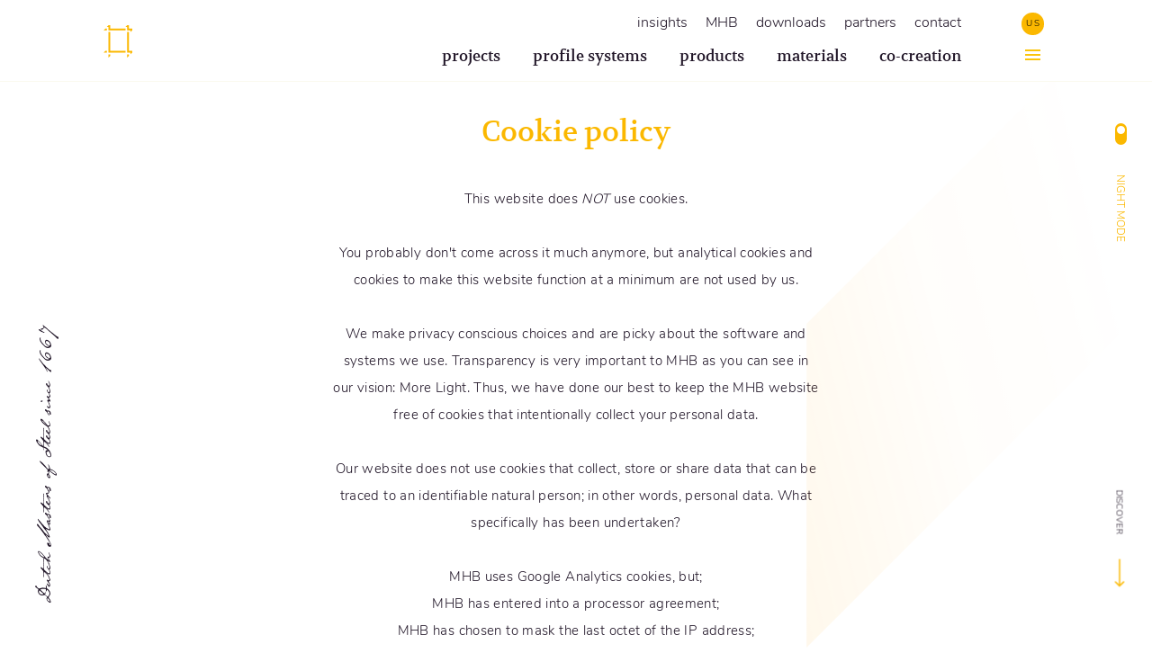

--- FILE ---
content_type: text/html; charset=UTF-8
request_url: https://mhb.us/cookie-policy/
body_size: 74515
content:
<!doctype html>
<html lang="en-US">
<head>
<!-- Google Tag Manager -->
<script>(function(w,d,s,l,i){w[l]=w[l]||[];w[l].push({'gtm.start':
new Date().getTime(),event:'gtm.js'});var f=d.getElementsByTagName(s)[0],
j=d.createElement(s),dl=l!='dataLayer'?'&l='+l:'';j.async=true;j.src=
'https://www.googletagmanager.com/gtm.js?id='+i+dl;f.parentNode.insertBefore(j,f);
})(window,document,'script','dataLayer','GTM-NMNJQMN2');</script>
<!-- End Google Tag Manager -->
	
	<title>Cookie policy - MHB Netherlands</title>
	<meta charset="UTF-8">
	<meta name="viewport" content="width=device-width, initial-scale=1.0" />
	<link rel="profile" href="https://gmpg.org/xfn/11">
	<link data-minify="1" rel="stylesheet" href="https://mhb.us/wp-content/cache/min/1/psb7cbu.css?ver=1709555875">
	<link data-minify="1" rel="stylesheet" href="https://mhb.us/wp-content/cache/min/1/aos@next/dist/aos.css?ver=1709555876" />
	<link rel="apple-touch-icon" sizes="76x76" href="/apple-touch-icon.png">
	<link rel="icon" type="image/png" sizes="32x32" href="/favicon-32x32.png">
	<link rel="icon" type="image/png" sizes="16x16" href="/favicon-16x16.png">
	<link rel="manifest" href="/site.webmanifest">
	<link rel="mask-icon" href="/safari-pinned-tab.svg" color="#5bbad5">
	<noscript>
		<style>
			/**
			* Reinstate scrolling for non-JS clients
			*/
			.simplebar-content-wrapper {
			overflow: auto;
			}

			.aligncenter {
    margin: 0 auto;
    display: block;
}
.contact_cta {
    padding-top: 0px;
    margin-bottom: 7rem;
}
		</style>
	</noscript>
	<meta name='robots' content='index, follow, max-image-preview:large, max-snippet:-1, max-video-preview:-1' />

	<!-- This site is optimized with the Yoast SEO Premium plugin v22.1 (Yoast SEO v22.1) - https://yoast.com/wordpress/plugins/seo/ -->
	<meta name="description" content="What are cookies? We use cookies on this website. A cookie is a small, simple file that is sent along with the pages... Click here for more information." />
	<link rel="canonical" href="https://mhb.us/cookie-policy/" />
	<meta property="og:locale" content="en_US" />
	<meta property="og:type" content="article" />
	<meta property="og:title" content="Cookie policy" />
	<meta property="og:description" content="What are cookies? We use cookies on this website. A cookie is a small, simple file that is sent along with the pages... Click here for more information." />
	<meta property="og:url" content="https://mhb.us/cookie-policy/" />
	<meta property="og:site_name" content="MHB" />
	<meta property="article:modified_time" content="2022-12-05T11:41:43+00:00" />
	<meta name="twitter:card" content="summary_large_image" />
	<script type="application/ld+json" class="yoast-schema-graph">{"@context":"https://schema.org","@graph":[{"@type":"WebPage","@id":"https://mhb.us/cookie-policy/","url":"https://mhb.us/cookie-policy/","name":"Cookie policy - MHB Netherlands","isPartOf":{"@id":"https://mhb.us/#website"},"datePublished":"2019-10-16T12:20:49+00:00","dateModified":"2022-12-05T11:41:43+00:00","description":"What are cookies? We use cookies on this website. A cookie is a small, simple file that is sent along with the pages... Click here for more information.","breadcrumb":{"@id":"https://mhb.us/cookie-policy/#breadcrumb"},"inLanguage":"en-US","potentialAction":[{"@type":"ReadAction","target":["https://mhb.us/cookie-policy/"]}]},{"@type":"BreadcrumbList","@id":"https://mhb.us/cookie-policy/#breadcrumb","itemListElement":[{"@type":"ListItem","position":1,"name":"Home","item":"https://mhb.us/"},{"@type":"ListItem","position":2,"name":"Cookie policy"}]},{"@type":"WebSite","@id":"https://mhb.us/#website","url":"https://mhb.us/","name":"MHB","description":"Dutch masters of steel since 1667","publisher":{"@id":"https://mhb.us/#organization"},"potentialAction":[{"@type":"SearchAction","target":{"@type":"EntryPoint","urlTemplate":"https://mhb.us/?s={search_term_string}"},"query-input":"required name=search_term_string"}],"inLanguage":"en-US"},{"@type":"Organization","@id":"https://mhb.us/#organization","name":"MHB","url":"https://mhb.us/","logo":{"@type":"ImageObject","inLanguage":"en-US","@id":"https://mhb.us/#/schema/logo/image/","url":"https://mhb.us/wp-content/uploads/2020/02/logo_light.png","contentUrl":"https://mhb.us/wp-content/uploads/2020/02/logo_light.png","width":609,"height":167,"caption":"MHB"},"image":{"@id":"https://mhb.us/#/schema/logo/image/"}}]}</script>
	<!-- / Yoast SEO Premium plugin. -->



<style id='classic-theme-styles-inline-css' type='text/css'>
/*! This file is auto-generated */
.wp-block-button__link{color:#fff;background-color:#32373c;border-radius:9999px;box-shadow:none;text-decoration:none;padding:calc(.667em + 2px) calc(1.333em + 2px);font-size:1.125em}.wp-block-file__button{background:#32373c;color:#fff;text-decoration:none}
</style>
<style id='global-styles-inline-css' type='text/css'>
body{--wp--preset--color--black: #000000;--wp--preset--color--cyan-bluish-gray: #abb8c3;--wp--preset--color--white: #ffffff;--wp--preset--color--pale-pink: #f78da7;--wp--preset--color--vivid-red: #cf2e2e;--wp--preset--color--luminous-vivid-orange: #ff6900;--wp--preset--color--luminous-vivid-amber: #fcb900;--wp--preset--color--light-green-cyan: #7bdcb5;--wp--preset--color--vivid-green-cyan: #00d084;--wp--preset--color--pale-cyan-blue: #8ed1fc;--wp--preset--color--vivid-cyan-blue: #0693e3;--wp--preset--color--vivid-purple: #9b51e0;--wp--preset--gradient--vivid-cyan-blue-to-vivid-purple: linear-gradient(135deg,rgba(6,147,227,1) 0%,rgb(155,81,224) 100%);--wp--preset--gradient--light-green-cyan-to-vivid-green-cyan: linear-gradient(135deg,rgb(122,220,180) 0%,rgb(0,208,130) 100%);--wp--preset--gradient--luminous-vivid-amber-to-luminous-vivid-orange: linear-gradient(135deg,rgba(252,185,0,1) 0%,rgba(255,105,0,1) 100%);--wp--preset--gradient--luminous-vivid-orange-to-vivid-red: linear-gradient(135deg,rgba(255,105,0,1) 0%,rgb(207,46,46) 100%);--wp--preset--gradient--very-light-gray-to-cyan-bluish-gray: linear-gradient(135deg,rgb(238,238,238) 0%,rgb(169,184,195) 100%);--wp--preset--gradient--cool-to-warm-spectrum: linear-gradient(135deg,rgb(74,234,220) 0%,rgb(151,120,209) 20%,rgb(207,42,186) 40%,rgb(238,44,130) 60%,rgb(251,105,98) 80%,rgb(254,248,76) 100%);--wp--preset--gradient--blush-light-purple: linear-gradient(135deg,rgb(255,206,236) 0%,rgb(152,150,240) 100%);--wp--preset--gradient--blush-bordeaux: linear-gradient(135deg,rgb(254,205,165) 0%,rgb(254,45,45) 50%,rgb(107,0,62) 100%);--wp--preset--gradient--luminous-dusk: linear-gradient(135deg,rgb(255,203,112) 0%,rgb(199,81,192) 50%,rgb(65,88,208) 100%);--wp--preset--gradient--pale-ocean: linear-gradient(135deg,rgb(255,245,203) 0%,rgb(182,227,212) 50%,rgb(51,167,181) 100%);--wp--preset--gradient--electric-grass: linear-gradient(135deg,rgb(202,248,128) 0%,rgb(113,206,126) 100%);--wp--preset--gradient--midnight: linear-gradient(135deg,rgb(2,3,129) 0%,rgb(40,116,252) 100%);--wp--preset--font-size--small: 13px;--wp--preset--font-size--medium: 20px;--wp--preset--font-size--large: 36px;--wp--preset--font-size--x-large: 42px;--wp--preset--spacing--20: 0.44rem;--wp--preset--spacing--30: 0.67rem;--wp--preset--spacing--40: 1rem;--wp--preset--spacing--50: 1.5rem;--wp--preset--spacing--60: 2.25rem;--wp--preset--spacing--70: 3.38rem;--wp--preset--spacing--80: 5.06rem;--wp--preset--shadow--natural: 6px 6px 9px rgba(0, 0, 0, 0.2);--wp--preset--shadow--deep: 12px 12px 50px rgba(0, 0, 0, 0.4);--wp--preset--shadow--sharp: 6px 6px 0px rgba(0, 0, 0, 0.2);--wp--preset--shadow--outlined: 6px 6px 0px -3px rgba(255, 255, 255, 1), 6px 6px rgba(0, 0, 0, 1);--wp--preset--shadow--crisp: 6px 6px 0px rgba(0, 0, 0, 1);}:where(.is-layout-flex){gap: 0.5em;}:where(.is-layout-grid){gap: 0.5em;}body .is-layout-flow > .alignleft{float: left;margin-inline-start: 0;margin-inline-end: 2em;}body .is-layout-flow > .alignright{float: right;margin-inline-start: 2em;margin-inline-end: 0;}body .is-layout-flow > .aligncenter{margin-left: auto !important;margin-right: auto !important;}body .is-layout-constrained > .alignleft{float: left;margin-inline-start: 0;margin-inline-end: 2em;}body .is-layout-constrained > .alignright{float: right;margin-inline-start: 2em;margin-inline-end: 0;}body .is-layout-constrained > .aligncenter{margin-left: auto !important;margin-right: auto !important;}body .is-layout-constrained > :where(:not(.alignleft):not(.alignright):not(.alignfull)){max-width: var(--wp--style--global--content-size);margin-left: auto !important;margin-right: auto !important;}body .is-layout-constrained > .alignwide{max-width: var(--wp--style--global--wide-size);}body .is-layout-flex{display: flex;}body .is-layout-flex{flex-wrap: wrap;align-items: center;}body .is-layout-flex > *{margin: 0;}body .is-layout-grid{display: grid;}body .is-layout-grid > *{margin: 0;}:where(.wp-block-columns.is-layout-flex){gap: 2em;}:where(.wp-block-columns.is-layout-grid){gap: 2em;}:where(.wp-block-post-template.is-layout-flex){gap: 1.25em;}:where(.wp-block-post-template.is-layout-grid){gap: 1.25em;}.has-black-color{color: var(--wp--preset--color--black) !important;}.has-cyan-bluish-gray-color{color: var(--wp--preset--color--cyan-bluish-gray) !important;}.has-white-color{color: var(--wp--preset--color--white) !important;}.has-pale-pink-color{color: var(--wp--preset--color--pale-pink) !important;}.has-vivid-red-color{color: var(--wp--preset--color--vivid-red) !important;}.has-luminous-vivid-orange-color{color: var(--wp--preset--color--luminous-vivid-orange) !important;}.has-luminous-vivid-amber-color{color: var(--wp--preset--color--luminous-vivid-amber) !important;}.has-light-green-cyan-color{color: var(--wp--preset--color--light-green-cyan) !important;}.has-vivid-green-cyan-color{color: var(--wp--preset--color--vivid-green-cyan) !important;}.has-pale-cyan-blue-color{color: var(--wp--preset--color--pale-cyan-blue) !important;}.has-vivid-cyan-blue-color{color: var(--wp--preset--color--vivid-cyan-blue) !important;}.has-vivid-purple-color{color: var(--wp--preset--color--vivid-purple) !important;}.has-black-background-color{background-color: var(--wp--preset--color--black) !important;}.has-cyan-bluish-gray-background-color{background-color: var(--wp--preset--color--cyan-bluish-gray) !important;}.has-white-background-color{background-color: var(--wp--preset--color--white) !important;}.has-pale-pink-background-color{background-color: var(--wp--preset--color--pale-pink) !important;}.has-vivid-red-background-color{background-color: var(--wp--preset--color--vivid-red) !important;}.has-luminous-vivid-orange-background-color{background-color: var(--wp--preset--color--luminous-vivid-orange) !important;}.has-luminous-vivid-amber-background-color{background-color: var(--wp--preset--color--luminous-vivid-amber) !important;}.has-light-green-cyan-background-color{background-color: var(--wp--preset--color--light-green-cyan) !important;}.has-vivid-green-cyan-background-color{background-color: var(--wp--preset--color--vivid-green-cyan) !important;}.has-pale-cyan-blue-background-color{background-color: var(--wp--preset--color--pale-cyan-blue) !important;}.has-vivid-cyan-blue-background-color{background-color: var(--wp--preset--color--vivid-cyan-blue) !important;}.has-vivid-purple-background-color{background-color: var(--wp--preset--color--vivid-purple) !important;}.has-black-border-color{border-color: var(--wp--preset--color--black) !important;}.has-cyan-bluish-gray-border-color{border-color: var(--wp--preset--color--cyan-bluish-gray) !important;}.has-white-border-color{border-color: var(--wp--preset--color--white) !important;}.has-pale-pink-border-color{border-color: var(--wp--preset--color--pale-pink) !important;}.has-vivid-red-border-color{border-color: var(--wp--preset--color--vivid-red) !important;}.has-luminous-vivid-orange-border-color{border-color: var(--wp--preset--color--luminous-vivid-orange) !important;}.has-luminous-vivid-amber-border-color{border-color: var(--wp--preset--color--luminous-vivid-amber) !important;}.has-light-green-cyan-border-color{border-color: var(--wp--preset--color--light-green-cyan) !important;}.has-vivid-green-cyan-border-color{border-color: var(--wp--preset--color--vivid-green-cyan) !important;}.has-pale-cyan-blue-border-color{border-color: var(--wp--preset--color--pale-cyan-blue) !important;}.has-vivid-cyan-blue-border-color{border-color: var(--wp--preset--color--vivid-cyan-blue) !important;}.has-vivid-purple-border-color{border-color: var(--wp--preset--color--vivid-purple) !important;}.has-vivid-cyan-blue-to-vivid-purple-gradient-background{background: var(--wp--preset--gradient--vivid-cyan-blue-to-vivid-purple) !important;}.has-light-green-cyan-to-vivid-green-cyan-gradient-background{background: var(--wp--preset--gradient--light-green-cyan-to-vivid-green-cyan) !important;}.has-luminous-vivid-amber-to-luminous-vivid-orange-gradient-background{background: var(--wp--preset--gradient--luminous-vivid-amber-to-luminous-vivid-orange) !important;}.has-luminous-vivid-orange-to-vivid-red-gradient-background{background: var(--wp--preset--gradient--luminous-vivid-orange-to-vivid-red) !important;}.has-very-light-gray-to-cyan-bluish-gray-gradient-background{background: var(--wp--preset--gradient--very-light-gray-to-cyan-bluish-gray) !important;}.has-cool-to-warm-spectrum-gradient-background{background: var(--wp--preset--gradient--cool-to-warm-spectrum) !important;}.has-blush-light-purple-gradient-background{background: var(--wp--preset--gradient--blush-light-purple) !important;}.has-blush-bordeaux-gradient-background{background: var(--wp--preset--gradient--blush-bordeaux) !important;}.has-luminous-dusk-gradient-background{background: var(--wp--preset--gradient--luminous-dusk) !important;}.has-pale-ocean-gradient-background{background: var(--wp--preset--gradient--pale-ocean) !important;}.has-electric-grass-gradient-background{background: var(--wp--preset--gradient--electric-grass) !important;}.has-midnight-gradient-background{background: var(--wp--preset--gradient--midnight) !important;}.has-small-font-size{font-size: var(--wp--preset--font-size--small) !important;}.has-medium-font-size{font-size: var(--wp--preset--font-size--medium) !important;}.has-large-font-size{font-size: var(--wp--preset--font-size--large) !important;}.has-x-large-font-size{font-size: var(--wp--preset--font-size--x-large) !important;}
.wp-block-navigation a:where(:not(.wp-element-button)){color: inherit;}
:where(.wp-block-post-template.is-layout-flex){gap: 1.25em;}:where(.wp-block-post-template.is-layout-grid){gap: 1.25em;}
:where(.wp-block-columns.is-layout-flex){gap: 2em;}:where(.wp-block-columns.is-layout-grid){gap: 2em;}
.wp-block-pullquote{font-size: 1.5em;line-height: 1.6;}
</style>
<link rel='stylesheet' id='Bootstrap_css-css' href='https://mhb.us/wp-content/themes/byron/css/bootstrap.min.css?ver=6.4.7' type='text/css' media='all' />
<link data-minify="1" rel='stylesheet' id='MDB-css' href='https://mhb.us/wp-content/cache/min/1/wp-content/themes/byron/css/mdb.min.css?ver=1709555876' type='text/css' media='all' />
<link data-minify="1" rel='stylesheet' id='production-css' href='https://mhb.us/wp-content/cache/min/1/wp-content/themes/byron/css/production.css?ver=1709555876' type='text/css' media='all' />
<script type="text/javascript" src="https://mhb.us/wp-content/themes/byron/js/jquery-3.4.1.min.js?ver=6.4.7" id="jquery-js" defer></script>
<script type="text/javascript">
			var ajaxurl = "https://mhb.us/wp-admin/admin-ajax.php";
		</script><noscript><style id="rocket-lazyload-nojs-css">.rll-youtube-player, [data-lazy-src]{display:none !important;}</style></noscript>
</head>
<body data-rsssl=1 class="page-template-default page page-id-422 light">
<!-- Google Tag Manager (noscript) -->
<noscript><iframe src="https://www.googletagmanager.com/ns.html?id=GTM-NMNJQMN2"
height="0" width="0" style="display:none;visibility:hidden"></iframe></noscript>
<!-- End Google Tag Manager (noscript) -->
<!--<div class="vcard">
	<span class="fn org"> MHB </span>
	<div class="adr">
		<span class="street-adress">
			Onderstalstraat 3
		</span>, <span class="postal-code">6674 ME</span> <span class="locality">Herveld</span>
	</div>
	<span class="tel">0031 488 45 19 51</span>
</div>-->

<div id="fullscreen-menu-background"> </div>
<div id="fullscreen-menu">
<style>.aligncenter {
    margin: 0 auto;
    display: block;
}
.contact_cta {
    padding-top: 0px;
    margin-bottom: 7rem;
}		.aligncenter {
    margin: 0 auto;
    display: block;
}
.contact_cta {
    padding-top: 0px;
    margin-bottom: 7rem;
}		.aligncenter {
    margin: 0 auto;
    display: block;
}
.contact_cta {
    padding-top: 0px;
    margin-bottom: 7rem;
}		.aligncenter {
    margin: 0 auto;
    display: block;
}
.contact_cta {
    padding-top: 0px;
    margin-bottom: 7rem;
}		.aligncenter {
    margin: 0 auto;
    display: block;
}
.contact_cta {
    padding-top: 0px;
    margin-bottom: 7rem;
}</style>
<div class="fs-menu-payoff">Dutch masters of steel since 1667</div>
	<div class="container fs-top">
		<div class="row">
			<div id="dark-mode-mobile" class=" dark-mode d-block d-lg-none">
				<svg xmlns="http://www.w3.org/2000/svg" width="9" height="9" viewBox="0 0 9 9">
				<circle id="Ellipse_63" data-name="Ellipse 63" cx="4.5" cy="4.5" r="4.5" transform="translate(9 9) rotate(180)" fill=""/>
				</svg>
			</div>
			<div class="fs-socials d-none d-lg-block">
				<div class="social-icon">
					<a href="https://www.instagram.com/mhbsteel/" target="_blank">
							<svg id="Bold" enable-background="new 0 0 24 24" viewBox="0 0 24 24" xmlns="http://www.w3.org/2000/svg"><path d="m12.004 5.838c-3.403 0-6.158 2.758-6.158 6.158 0 3.403 2.758 6.158 6.158 6.158 3.403 0 6.158-2.758 6.158-6.158 0-3.403-2.758-6.158-6.158-6.158zm0 10.155c-2.209 0-3.997-1.789-3.997-3.997s1.789-3.997 3.997-3.997 3.997 1.789 3.997 3.997c.001 2.208-1.788 3.997-3.997 3.997z"/><path d="m16.948.076c-2.208-.103-7.677-.098-9.887 0-1.942.091-3.655.56-5.036 1.941-2.308 2.308-2.013 5.418-2.013 9.979 0 4.668-.26 7.706 2.013 9.979 2.317 2.316 5.472 2.013 9.979 2.013 4.624 0 6.22.003 7.855-.63 2.223-.863 3.901-2.85 4.065-6.419.104-2.209.098-7.677 0-9.887-.198-4.213-2.459-6.768-6.976-6.976zm3.495 20.372c-1.513 1.513-3.612 1.378-8.468 1.378-5 0-7.005.074-8.468-1.393-1.685-1.677-1.38-4.37-1.38-8.453 0-5.525-.567-9.504 4.978-9.788 1.274-.045 1.649-.06 4.856-.06l.045.03c5.329 0 9.51-.558 9.761 4.986.057 1.265.07 1.645.07 4.847-.001 4.942.093 6.959-1.394 8.453z"/><circle cx="18.406" cy="5.595" r="1.439"/></svg>

					</a>
					<!-- <img width="13" height="13" src="data:image/svg+xml,%3Csvg%20xmlns='http://www.w3.org/2000/svg'%20viewBox='0%200%2013%2013'%3E%3C/svg%3E" alt="" data-lazy-src="https://mhb.us/wp-content/themes/byron/img/svg/insta_dark.svg"><noscript><img width="13" height="13" src="https://mhb.us/wp-content/themes/byron/img/svg/insta_dark.svg" alt=""></noscript> -->
				</div>
				<div class="social-icon">
					<a href="https://www.linkedin.com/company/mhb/" target="_blank">
						<svg id="Group_62" data-name="Group 62" xmlns="http://www.w3.org/2000/svg" width="13.811" height="13.207" viewBox="0 0 13.811 13.207">
						  <path id="Path_56" data-name="Path 56" d="M-993.934,1478.209l-2.727-.007h-.231v-.2c0-1.417.009-2.834-.005-4.252a6.337,6.337,0,0,0-.12-1.222,1.25,1.25,0,0,0-1.1-1.079,1.543,1.543,0,0,0-1.522.583,1.679,1.679,0,0,0-.366,1.085q.005,2.439,0,4.877v.2h-2.965V1469.3H-1000v1.217c.145-.18.262-.335.39-.48a2.8,2.8,0,0,1,2-.94,3.564,3.564,0,0,1,1.81.313,3.15,3.15,0,0,1,1.7,2.242c.07.284.092.578.137.868.007.047.02.093.031.14Z" transform="translate(1007.744 -1465.002)" fill=""/>
						  <path id="Path_57" data-name="Path 57" d="M-1143.433,1484.666c-.057,0-.1.008-.151.008-.882,0-1.764,0-2.646,0-.121,0-.167-.025-.166-.159q.006-4.306,0-8.612c0-.041.005-.083.009-.133h2.951Z" transform="translate(1146.572 -1471.475)" fill=""/>
						  <path id="Path_58" data-name="Path 58" d="M-1150.2,1344.936a1.6,1.6,0,0,1-1.367-.646,1.53,1.53,0,0,1,1.082-2.427,1.825,1.825,0,0,1,1.316.274,1.465,1.465,0,0,1,.61,1.575,1.438,1.438,0,0,1-1.166,1.16A4.417,4.417,0,0,1-1150.2,1344.936Z" transform="translate(1151.867 -1341.844)" fill=""/>
						</svg>
					</a>
					<!-- <img width="13" height="13" src="data:image/svg+xml,%3Csvg%20xmlns='http://www.w3.org/2000/svg'%20viewBox='0%200%2013%2013'%3E%3C/svg%3E" alt="" data-lazy-src="https://mhb.us/wp-content/themes/byron/img/svg/linkedin_dark.svg"><noscript><img width="13" height="13" src="https://mhb.us/wp-content/themes/byron/img/svg/linkedin_dark.svg" alt=""></noscript> -->
				</div>
				<div class="social-icon">
					<a href="http://pinterest.com/mhbsteel/" target="_blank">
						<svg xmlns="http://www.w3.org/2000/svg" width="14.606" height="17.977" viewBox="0 0 14.606 17.977">
						  <g id="pinterest" transform="translate(-48.004)">
						    <path id="Path_226" data-name="Path 226" d="M55.551,0C50.624,0,48,3.157,48,6.6c0,1.6.892,3.588,2.32,4.219.217.1.335.056.383-.145.043-.153.23-.889.321-1.236a.318.318,0,0,0-.076-.312A4.094,4.094,0,0,1,50.1,6.642a4.843,4.843,0,0,1,5.157-4.733c2.809,0,4.774,1.825,4.774,4.435,0,2.949-1.561,4.99-3.589,4.99a1.607,1.607,0,0,1-1.693-1.971A21.362,21.362,0,0,0,55.7,5.734,1.394,1.394,0,0,0,54.257,4.2c-1.143,0-2.07,1.131-2.07,2.651a3.779,3.779,0,0,0,.342,1.617s-1.13,4.566-1.34,5.419a12.126,12.126,0,0,0,.083,3.983.118.118,0,0,0,.216.055,14.157,14.157,0,0,0,1.861-3.5c.139-.513.711-2.6.711-2.6a3.106,3.106,0,0,0,2.62,1.249c3.443,0,5.93-3.026,5.93-6.781C62.6,2.693,59.516,0,55.551,0Z" transform="translate(0)" fill=""/>
						  </g>
						</svg>

					</a>
					<!-- <img width="8" height="15" src="data:image/svg+xml,%3Csvg%20xmlns='http://www.w3.org/2000/svg'%20viewBox='0%200%208%2015'%3E%3C/svg%3E" alt="" data-lazy-src="https://mhb.us/wp-content/themes/byron/img/svg/fb_dark.svg"><noscript><img width="8" height="15" src="https://mhb.us/wp-content/themes/byron/img/svg/fb_dark.svg" alt=""></noscript> -->
				</div>
			</div>

		</div>
		<div class="fs-close d-none d-lg-block">
				<svg xmlns="http://www.w3.org/2000/svg" width="45" height="45" viewBox="0 0 45 45">
				  <g id="Group_195" data-name="Group 195" transform="translate(-1478 -42)">
				    <rect id="box" data-name="Rectangle 206" width="45" height="45" transform="translate(1478 42)" fill=""/>
				    <rect id="close" data-name="Rectangle 16" width="17" height="2" transform="translate(1492 63.1)" fill=""/>
				  </g>
				</svg>
			</div>
		<div class="row fs-menus">
			<div class="col-sm-12 col-md-4 col-lg-6 fs-menu-wrap">
				<div class="fullscreen-menu fs-main"><div class="menu-main-fullscreen-container"><ul id="menu-main-fullscreen" class="menu"><li id="menu-item-542" class="menu-item menu-item-type-post_type menu-item-object-page menu-item-home menu-item-542"><a href="https://mhb.us/">home</a></li>
<li id="menu-item-1179" class="menu-item menu-item-type-post_type_archive menu-item-object-project menu-item-1179"><a href="https://mhb.us/projects/">projects</a></li>
<li id="menu-item-1180" class="menu-item menu-item-type-post_type_archive menu-item-object-profilesystem menu-item-1180"><a href="https://mhb.us/profilesystems/">profile systems</a></li>
<li id="menu-item-1181" class="menu-item menu-item-type-post_type_archive menu-item-object-product menu-item-1181"><a href="https://mhb.us/products/">products</a></li>
<li id="menu-item-4422" class="menu-item menu-item-type-post_type menu-item-object-page menu-item-4422"><a href="https://mhb.us/materials/">Finest materials</a></li>
<li id="menu-item-538" class="menu-item menu-item-type-post_type menu-item-object-page menu-item-538"><a href="https://mhb.us/co-creation/">co-creation</a></li>
</ul></div></div>
				<div class="fullscreen-menu fs-top"><div class="menu-top-menu-container"><ul id="menu-top-menu" class="menu"><li id="menu-item-4641" class="menu-item menu-item-type-post_type menu-item-object-page menu-item-4641"><a href="https://mhb.us/insights/">insights</a></li>
<li id="menu-item-89" class="menu-item menu-item-type-post_type menu-item-object-page menu-item-89"><a href="https://mhb.us/mhb/">MHB</a></li>
<li id="menu-item-91" class="menu-item menu-item-type-post_type menu-item-object-page menu-item-91"><a href="https://mhb.us/our-downloads/">downloads</a></li>
<li id="menu-item-376" class="menu-item menu-item-type-post_type_archive menu-item-object-partner menu-item-376"><a href="https://mhb.us/partners/">partners</a></li>
<li id="menu-item-93" class="menu-item menu-item-type-post_type menu-item-object-page menu-item-93"><a href="https://mhb.us/contact/">contact</a></li>
</ul></div></div>
			</div>
						<div class="col-sm-12 col-md-8 col-lg-6 u_project project-block d-none d-lg-block">
							<img width="768" height="512" class="proj_thumb" src="data:image/svg+xml,%3Csvg%20xmlns='http://www.w3.org/2000/svg'%20viewBox='0%200%20768%20512'%3E%3C/svg%3E" alt="MHB SL30-ISO 2017 USA ASWD Brookview Dallas, USA (6) - s" data-lazy-src="https://mhb.us/wp-content/uploads/2020/10/MHB-SL30-ISO-2017-USA-ASWD-Brookview-Dallas-USA-6-s-768x512.jpg"><noscript><img width="768" height="512" class="proj_thumb" src="https://mhb.us/wp-content/uploads/2020/10/MHB-SL30-ISO-2017-USA-ASWD-Brookview-Dallas-USA-6-s-768x512.jpg" alt="MHB SL30-ISO 2017 USA ASWD Brookview Dallas, USA (6) - s"></noscript>
					<div class="project-block-overlay">``
						<div class="bg">

						</div>
												<div class="overlay-content">
							<a href="https://mhb.us/projects/brookview-villa/"><img width="130" height="130" src="data:image/svg+xml,%3Csvg%20xmlns='http://www.w3.org/2000/svg'%20viewBox='0%200%20130%20130'%3E%3C/svg%3E" alt="" data-lazy-src="https://mhb.us/wp-content/themes/byron/img/svg/view-project.svg"><noscript><img width="130" height="130" src="https://mhb.us/wp-content/themes/byron/img/svg/view-project.svg" alt=""></noscript>
								<svg xmlns="http://www.w3.org/2000/svg" width="46.162" height="11.393" viewBox="0 0 46.162 11.393">
									<g id="Group_110" data-name="Group 110" transform="translate(-498.5 -924.483)">
									<path id="Path_22" data-name="Path 22" d="M0,4.854,5,0l5,4.854" transform="translate(543.268 925.18) rotate(90)" fill="none" stroke="#fbb800" stroke-width="2"/>
									<line id="Line_4" data-name="Line 4" x2="44.138" transform="translate(498.5 930.269)" fill="none" stroke="#fbb800" stroke-width="2"/>
									</g>
								</svg>
							</a>
							<h2>Brookview villa</h2>
						</div>
					</div>
				</div>
			</div>
			<div class="lang-wrap">
				<div class="language-control">US</div>
				<div class="lang-ctrl-expanded"><a href="https://www.mhb.nl" target="_blank">NL</a><a href="https://www.mhb.eu" target="_blank">EN</a></div>
			</div>
		</div>
	<div class="fs-bottom-wrapper d-none d-md-block">
	<div class="container fs-bottom">
		<div class="row sub-menus">
			<div class="col-md-3">
			<h5>Handcrafted</h5>
					<ul> <li><a href="/products">MHB products</a></li></ul>			</div>
			<div class="col-md-3">
				<h5>World’s slimmest</h5>
					<ul> <li><a href="/profilesystems/">MHB profile systems</a></li></ul>			</div>
			<div class="col-md-3">
			<h5>Iconic projects</h5>
					<ul> <li><a href="/co-creation/">Co-creation</a></li></ul>			</div>
			<div class="col-md-3">
			<h5>MHB’s essence</h5>
					<ul> <li><a href="/mhb/">More light</a></li></ul>			</div>
		</div>
	</div>
	</div>
</div>

	<header id="header" class="site-header">
		<div class="container">
			<div class="row">
			<div class="col-12">
				<a href="https://mhb.us">
				
			<img width="32" height="36" class="header-logo not-home" src="data:image/svg+xml,%3Csvg%20xmlns='http://www.w3.org/2000/svg'%20viewBox='0%200%2032%2036'%3E%3C/svg%3E" alt="MHB logo" data-lazy-src="https://mhb.us/wp-content/themes/byron/img/svg/logo_small.svg"><noscript><img width="32" height="36" class="header-logo not-home" src="https://mhb.us/wp-content/themes/byron/img/svg/logo_small.svg" alt="MHB logo"></noscript> 



				</a>
				<div class="menu-wrapper">
					<div class="top-menu header-menu"><div class="menu-top-menu-container"><ul id="menu-top-menu-1" class="menu"><li class="menu-item menu-item-type-post_type menu-item-object-page menu-item-4641"><a href="https://mhb.us/insights/">insights</a></li>
<li class="menu-item menu-item-type-post_type menu-item-object-page menu-item-89"><a href="https://mhb.us/mhb/">MHB</a></li>
<li class="menu-item menu-item-type-post_type menu-item-object-page menu-item-91"><a href="https://mhb.us/our-downloads/">downloads</a></li>
<li class="menu-item menu-item-type-post_type_archive menu-item-object-partner menu-item-376"><a href="https://mhb.us/partners/">partners</a></li>
<li class="menu-item menu-item-type-post_type menu-item-object-page menu-item-93"><a href="https://mhb.us/contact/">contact</a></li>
</ul></div></div>
					<div class="main-menu header-menu"><div class="menu-main-menu-container"><ul id="menu-main-menu" class="menu"><li id="menu-item-96" class="menu-item menu-item-type-post_type_archive menu-item-object-project menu-item-96"><a href="https://mhb.us/projects/">Projects</a></li>
<li id="menu-item-95" class="menu-item menu-item-type-post_type_archive menu-item-object-profilesystem menu-item-95"><a href="https://mhb.us/profilesystems/">Profile Systems</a></li>
<li id="menu-item-97" class="menu-item menu-item-type-post_type_archive menu-item-object-product menu-item-97"><a href="https://mhb.us/products/">Products</a></li>
<li id="menu-item-4421" class="menu-item menu-item-type-post_type menu-item-object-page menu-item-4421"><a href="https://mhb.us/materials/">materials</a></li>
<li id="menu-item-98" class="menu-item menu-item-type-post_type menu-item-object-page menu-item-98"><a href="https://mhb.us/co-creation/">Co-creation</a></li>
</ul></div></div>
				</div>
				<div class="header-controls">
					<div class="lang-wrap">
						<div class="language-control">US</div>
						<div class="lang-ctrl-expanded"><a href="https://www.mhb.nl" target="_blank">NL</a><a href="https://www.mhb.eu" target="_blank">EN</a></div>
					</div>
					<div id="menu-button" class="menu-button">
						<svg xmlns="http://www.w3.org/2000/svg" width="17" height="12.199" viewBox="0 0 17 12.199">
						  <g id="Group_194" data-name="Group 194" transform="translate(-1494 -58)">
						    <rect id="Rectangle_17" data-name="Rectangle 17" width="17" height="2" transform="translate(1494 58)" fill=""/>
						    <rect id="Rectangle_16" data-name="Rectangle 16" width="17" height="2" transform="translate(1494 63.1)" fill=""/>
						    <rect id="Rectangle_21" data-name="Rectangle 21" width="17" height="2" transform="translate(1494 68.2)" fill=""/>
						  </g>
						</svg>
					</div>
				</div>
				<div class="mobile-header-title d-inline-block d-lg-none">
					
					<span>Cookie policy</span>
				</div>
				</div>

			</div>

		</div>
	</header><!-- #masthead -->
	<div class="pay-off-vertical">
	    <svg xmlns="http://www.w3.org/2000/svg" width="39" height="314" viewBox="0 0 39 314">
	      <text id="Dutch_Masters_of_Steel_since_1667_" data-name="Dutch Masters of Steel since 1667
	    " transform="translate(0 314) rotate(-90)" fill="" font-size="28"><tspan x="1.992" y="23">Dutch Masters of Steel since 1667</tspan></text>
	    </svg>
	</div>
	<div id="dark-mode" class="dark-mode">
		<svg xmlns="http://www.w3.org/2000/svg" width="9" height="9" viewBox="0 0 9 9">
		  <circle id="Ellipse_63" data-name="Ellipse 63" cx="4.5" cy="4.5" r="4.5" transform="translate(9 9) rotate(180)" fill=""/>
		</svg>
	</div>

<div class="menu-button-wrap">
	<div class="container">
		<div class="row">
		<div id="menu-button" class="mobile-menu-btn d-block d-lg-none">

		</div>
		</div>
	</div>
</div>
<div class="discover">
    <span>Discover</span>
    <svg class="discover-desktop-svg" xmlns="http://www.w3.org/2000/svg" width="11.045" height="31.045" viewBox="0 0 11.045 31.045">
      <g id="Group_66" data-name="Group 66" transform="translate(935.702 -498.5) rotate(90)">
        <path id="Path_22" data-name="Path 22" d="M0,4.854,5,0l5,4.854" transform="translate(528.5 925.18) rotate(90)" fill="none" stroke="" stroke-width="1.5"/>
        <line id="Line_4" data-name="Line 4" x2="29.37" transform="translate(498.5 930.269)" fill="none" stroke="" stroke-width="1.5"/>
      </g>
    </svg>
    <svg class="discover-mobile-svg" xmlns="http://www.w3.org/2000/svg" width="11.045" height="18.145" viewBox="0 0 11.045 18.145">
      <g id="Group_61" data-name="Group 61" transform="translate(935.702 -498.5) rotate(90)">
        <path id="Path_22" data-name="Path 22" d="M0,4.854,5,0l5,4.854" transform="translate(515.6 925.18) rotate(90)" fill="none" stroke="" stroke-width="1.5"/>
        <line id="Line_4" data-name="Line 4" x2="16.469" transform="translate(498.5 930.269)" fill="none" stroke="" stroke-width="1.5"/>
      </g>
    </svg>
</div>
	<div class="container">
	<div class="row">
        <div class="intro-section">
            <!-- <span>dutch masters of steel since 1667</span> -->
            <h1>Cookie policy</h1>
            <p>This website does <I>NOT</I> use cookies.
<BR>
<BR>
You probably don't come across it much anymore, but analytical cookies and cookies to make this website function at a minimum are not used by us.
<BR>
<BR>
We make privacy conscious choices and are picky about the software and systems we use. Transparency is very important to MHB as you can see in our vision: More Light. Thus, we have done our best to keep the MHB website free of cookies that intentionally collect your personal data.
<BR>
<BR>
Our website does not use cookies that collect, store or share data that can be traced to an identifiable natural person; in other words, personal data. What specifically has been undertaken?
<BR>
<BR>
MHB uses Google Analytics cookies, but;<BR>
MHB has entered into a processor agreement;<BR>
MHB has chosen to mask the last octet of the IP address;<BR>
MHB has turned off "data sharing" within Google Analytics;<BR>
MHB does not use other Google services.<BR>
<BR>
<a href="https://mhb.us/privacy-policy/">Privacy Policy</a>
<BR>
<BR>
We respect your privacy and act in accordance with our privacy policy. This states exactly what we do with your data. In short, we only use it to provide a smooth and intuitive service to you.</p>
		</div>
        </div>
    </div>
	<div class="container content">
			</div><!-- #primary -->
	<script data-minify="1"
  src="https://mhb.us/wp-content/cache/min/1/jquery-3.4.1.js?ver=1709555924"
  crossorigin="anonymous" defer></script>


  <script>
  ( function() {

  var youtube = document.querySelectorAll( ".youtube" );

  for (var i = 0; i < youtube.length; i++) {

  	var source = "https://img.youtube.com/vi/"+ youtube[i].dataset.embed +"/sddefault.jpg";

  	var image = new Image();
  			image.src = source;
  			image.addEventListener( "load", function() {
  				youtube[ i ].appendChild( image );
  			}( i ) );

  			youtube[i].addEventListener( "click", function() {

  				var iframe = document.createElement( "iframe" );

  						iframe.setAttribute( "frameborder", "0" );
  						iframe.setAttribute( "allowfullscreen", "" );
  						iframe.setAttribute( "src", "https://www.youtube.com/embed/"+ this.dataset.embed +"?rel=0&showinfo=0&autoplay=1" );

  						this.innerHTML = "";
  						this.appendChild( iframe );
  			} );
  };

  } )();

  </script>


<script>window.addEventListener('DOMContentLoaded', function() {
//Album slider
var slides, slidecounter, progressBars;

slides = document.getElementsByClassName('m-slide');

slidecounter = 0;
slidemax = slides.length;
slides[slidecounter].classList.toggle('active');
$('#currSlide').html("1");
$('#totalSlide').html(slidemax);

var nextSlide = function() {

    if(slidecounter === slides.length-1){

		slides[slidecounter].classList.toggle('active');
		slidecounter = 0;
        slides[slidecounter].classList.toggle('active');
        // titles[slidecounter].classList.toggle('active');
        $('#currSlide').html("1");
    }else{
        slides[slidecounter].classList.toggle('active');
        slidecounter++;
        $('#currSlide').html(slidecounter + 1);
        slides[slidecounter].classList.toggle('active');
    }

}
var prevSlide = function() {

if(slidecounter == 0){

	slides[slidecounter].classList.toggle('active');
	slidecounter = slides.length-1;
	slides[slidecounter].classList.toggle('active');
	// titles[slidecounter].classList.toggle('active');
	$('#currSlide').html(slides.length);
}else{
	slides[slidecounter].classList.toggle('active');
	slidecounter--;
	$('#currSlide').html(slidecounter + 1);
	slides[slidecounter].classList.toggle('active');
}

}

var setFullScreen = function() {
	const vh = $(window).height() * 0.01;
	document.documentElement.style.setProperty('--vh', vh + "px");
	$('.mobile-slider').addClass("fullscreen");
	$('.close-btn').css("display", "block");
	$('.slider-child').css("width", "calc(var(--vh, 1vh) * 100)");


	if ($(document).height() > $(window).height()) {
        var scrollTop = ($('html').scrollTop()) ? $('html').scrollTop() : $('body').scrollTop(); // Works for Chrome, Firefox, IE...
        $('html').toggleClass('no-scroll').css('top',-scrollTop);
   }

}

var unsetFullScreen = function(){
	$('.mobile-slider').removeClass("fullscreen");
	$('.close-btn').css("display", "none");
    var scrollTop = parseInt($('html').css('top'));
    $("html").css( "scroll-behavior", "unset" );
    $('html').removeClass('no-scroll');
    $('html,body').scrollTop(-scrollTop);
	$("html").css( "scroll-behavior", "smooth" );

	$('.slider-child').css("width", "100%");

}

$("#slider-button").click(function() {
    nextSlide();
});
$("#slider-button-prev").click(function() {
    prevSlide();
});

$(".mob-fs-btn").click(function() {
	setFullScreen();
});

$(".close-album").click(function(){
	unsetFullScreen();
});
// var onResize = function() {

//     const vh = window.outerHeight * 0.01;
// 	document.documentElement.style.setProperty('--vh', vh + "px");
// 	$(".mobile-slider.fullscreen > .album-wrap-mobile").css( "width", (vh * 100) + "px" );
// 	console.log(vh);
// }
});</script>
</div><!-- #primary -->
<style>			
			div#downloads h2 {
			  text-align: center;
			}

			.downloads-wrapper.download-list {
			  max-width: 50%;
			  margin: 20px auto;
			}

	.downloads-wrapper {max-height: 400px;}@media only screen and (max-width: 768px)  {
			.downloads-wrapper.download-list {
			  max-width: 80%;
			  margin: 20px auto;
			}}</style>
	<footer id="colophon" class="site-footer desktop-footer">
		<div class="container">
			<div class="row">
				<div class="col-md-4 col-lg-5">
					<h5>MHB B.V.</h5>
					<p>
						<a class="maps-link-contact" href="https://www.google.com/maps/place/Onderstalstraat+3,+6674+ME+Herveld/@51.9133072,5.7485202,17z/data=!3m1!4b1!4m5!3m4!1s0x47c7a985551cb6d7:0xb9bf3ce111f6a3b2!8m2!3d51.9133072!4d5.7507089" target="_blank">
						Onderstalstraat 3<br>
						6674 ME, Herveld <BR> The Netherlands </BR><br>
						</a>
						<div class="adres-rechts">P.O. Box 6 <BR> 6674 ZG, Herveld <BR> The Netherlands </BR></div>
						<a href="tel:+31 488 451 951">+31 488 451 951</a><br>
						<a href="mailto:info@mhb.nl">info@mhb.nl</a><br>
					</p>
					<div class="footer-socials">
						<span class="twitter">
							<a href="https://www.instagram.com/mhbsteel/" target="_blank">
							<svg id="Bold" enable-background="new 0 0 24 24" viewBox="0 0 24 24" xmlns="http://www.w3.org/2000/svg"><path d="m12.004 5.838c-3.403 0-6.158 2.758-6.158 6.158 0 3.403 2.758 6.158 6.158 6.158 3.403 0 6.158-2.758 6.158-6.158 0-3.403-2.758-6.158-6.158-6.158zm0 10.155c-2.209 0-3.997-1.789-3.997-3.997s1.789-3.997 3.997-3.997 3.997 1.789 3.997 3.997c.001 2.208-1.788 3.997-3.997 3.997z"/><path d="m16.948.076c-2.208-.103-7.677-.098-9.887 0-1.942.091-3.655.56-5.036 1.941-2.308 2.308-2.013 5.418-2.013 9.979 0 4.668-.26 7.706 2.013 9.979 2.317 2.316 5.472 2.013 9.979 2.013 4.624 0 6.22.003 7.855-.63 2.223-.863 3.901-2.85 4.065-6.419.104-2.209.098-7.677 0-9.887-.198-4.213-2.459-6.768-6.976-6.976zm3.495 20.372c-1.513 1.513-3.612 1.378-8.468 1.378-5 0-7.005.074-8.468-1.393-1.685-1.677-1.38-4.37-1.38-8.453 0-5.525-.567-9.504 4.978-9.788 1.274-.045 1.649-.06 4.856-.06l.045.03c5.329 0 9.51-.558 9.761 4.986.057 1.265.07 1.645.07 4.847-.001 4.942.093 6.959-1.394 8.453z"/><circle cx="18.406" cy="5.595" r="1.439"/></svg>

					</a>
						</span>
						<span class="linkedin">
							<a href="https://www.linkedin.com/company/mhb/" target="_blank">
							<svg id="Group_62" data-name="Group 62" xmlns="http://www.w3.org/2000/svg" width="13.811" height="13.207" viewBox="0 0 13.811 13.207">
							<path id="Path_56" data-name="Path 56" d="M-993.934,1478.209l-2.727-.007h-.231v-.2c0-1.417.009-2.834-.005-4.252a6.337,6.337,0,0,0-.12-1.222,1.25,1.25,0,0,0-1.1-1.079,1.543,1.543,0,0,0-1.522.583,1.679,1.679,0,0,0-.366,1.085q.005,2.439,0,4.877v.2h-2.965V1469.3H-1000v1.217c.145-.18.262-.335.39-.48a2.8,2.8,0,0,1,2-.94,3.564,3.564,0,0,1,1.81.313,3.15,3.15,0,0,1,1.7,2.242c.07.284.092.578.137.868.007.047.02.093.031.14Z" transform="translate(1007.744 -1465.002)" fill=""></path>
							<path id="Path_57" data-name="Path 57" d="M-1143.433,1484.666c-.057,0-.1.008-.151.008-.882,0-1.764,0-2.646,0-.121,0-.167-.025-.166-.159q.006-4.306,0-8.612c0-.041.005-.083.009-.133h2.951Z" transform="translate(1146.572 -1471.475)" fill=""></path>
							<path id="Path_58" data-name="Path 58" d="M-1150.2,1344.936a1.6,1.6,0,0,1-1.367-.646,1.53,1.53,0,0,1,1.082-2.427,1.825,1.825,0,0,1,1.316.274,1.465,1.465,0,0,1,.61,1.575,1.438,1.438,0,0,1-1.166,1.16A4.417,4.417,0,0,1-1150.2,1344.936Z" transform="translate(1151.867 -1341.844)" fill=""></path>
							</svg>
							</a>
						</span>
						<span class="pinterest">
							<a href="http://pinterest.com/mhbsteel/" target="_blank">
							<svg xmlns="http://www.w3.org/2000/svg" width="14.606" height="17.977" viewBox="0 0 14.606 17.977">
							<g id="pinterest" transform="translate(-48.004)">
								<path id="Path_226" data-name="Path 226" d="M55.551,0C50.624,0,48,3.157,48,6.6c0,1.6.892,3.588,2.32,4.219.217.1.335.056.383-.145.043-.153.23-.889.321-1.236a.318.318,0,0,0-.076-.312A4.094,4.094,0,0,1,50.1,6.642a4.843,4.843,0,0,1,5.157-4.733c2.809,0,4.774,1.825,4.774,4.435,0,2.949-1.561,4.99-3.589,4.99a1.607,1.607,0,0,1-1.693-1.971A21.362,21.362,0,0,0,55.7,5.734,1.394,1.394,0,0,0,54.257,4.2c-1.143,0-2.07,1.131-2.07,2.651a3.779,3.779,0,0,0,.342,1.617s-1.13,4.566-1.34,5.419a12.126,12.126,0,0,0,.083,3.983.118.118,0,0,0,.216.055,14.157,14.157,0,0,0,1.861-3.5c.139-.513.711-2.6.711-2.6a3.106,3.106,0,0,0,2.62,1.249c3.443,0,5.93-3.026,5.93-6.781C62.6,2.693,59.516,0,55.551,0Z" transform="translate(0)" fill=""></path>
							</g>
							</svg>
							</a>
						</span>
					</div>
					<div class="footer-logos default-mode-partner">
																				<img width="84" height="84" src="data:image/svg+xml,%3Csvg%20xmlns='http://www.w3.org/2000/svg'%20viewBox='0%200%2084%2084'%3E%3C/svg%3E" alt="Partner logo Komo Black" data-lazy-src="https://mhb.us/wp-content/uploads/2019/11/KOMO-BLACK.png"><noscript><img width="84" height="84" src="https://mhb.us/wp-content/uploads/2019/11/KOMO-BLACK.png" alt="Partner logo Komo Black"></noscript>
																					<img width="84" height="84" src="data:image/svg+xml,%3Csvg%20xmlns='http://www.w3.org/2000/svg'%20viewBox='0%200%2084%2084'%3E%3C/svg%3E" alt="Partner logo VMRG" data-lazy-src="https://mhb.us/wp-content/uploads/2019/11/VMRG-BLACK.png"><noscript><img width="84" height="84" src="https://mhb.us/wp-content/uploads/2019/11/VMRG-BLACK.png" alt="Partner logo VMRG"></noscript>
																					<img width="84" height="84" src="data:image/svg+xml,%3Csvg%20xmlns='http://www.w3.org/2000/svg'%20viewBox='0%200%2084%2084'%3E%3C/svg%3E" alt="Partner logo SKG" data-lazy-src="https://mhb.us/wp-content/uploads/2019/11/SKG-BLACK.png"><noscript><img width="84" height="84" src="https://mhb.us/wp-content/uploads/2019/11/SKG-BLACK.png" alt="Partner logo SKG"></noscript>
																					<img width="84" height="84" src="data:image/svg+xml,%3Csvg%20xmlns='http://www.w3.org/2000/svg'%20viewBox='0%200%2084%2084'%3E%3C/svg%3E" alt="" data-lazy-src="https://mhb.us/wp-content/uploads/2020/11/vca-zwart-nieuw.png"><noscript><img width="84" height="84" src="https://mhb.us/wp-content/uploads/2020/11/vca-zwart-nieuw.png" alt=""></noscript>
																					<img width="84" height="84" src="data:image/svg+xml,%3Csvg%20xmlns='http://www.w3.org/2000/svg'%20viewBox='0%200%2084%2084'%3E%3C/svg%3E" alt="" data-lazy-src="https://mhb.us/wp-content/uploads/2024/01/logo-donker.png"><noscript><img width="84" height="84" src="https://mhb.us/wp-content/uploads/2024/01/logo-donker.png" alt=""></noscript>
												</div>
					<div class="footer-logos dark-mode-partner">
																				<img width="84" height="84" src="data:image/svg+xml,%3Csvg%20xmlns='http://www.w3.org/2000/svg'%20viewBox='0%200%2084%2084'%3E%3C/svg%3E" alt="Partner logo Komo" data-lazy-src="https://mhb.us/wp-content/uploads/2019/11/KOMO-WHITE.png"><noscript><img width="84" height="84" src="https://mhb.us/wp-content/uploads/2019/11/KOMO-WHITE.png" alt="Partner logo Komo"></noscript>
																					<img width="84" height="84" src="data:image/svg+xml,%3Csvg%20xmlns='http://www.w3.org/2000/svg'%20viewBox='0%200%2084%2084'%3E%3C/svg%3E" alt="Partner logo VMRG" data-lazy-src="https://mhb.us/wp-content/uploads/2019/11/VMRG-WHITE.png"><noscript><img width="84" height="84" src="https://mhb.us/wp-content/uploads/2019/11/VMRG-WHITE.png" alt="Partner logo VMRG"></noscript>
																					<img width="84" height="84" src="data:image/svg+xml,%3Csvg%20xmlns='http://www.w3.org/2000/svg'%20viewBox='0%200%2084%2084'%3E%3C/svg%3E" alt="Partner logo SKG" data-lazy-src="https://mhb.us/wp-content/uploads/2019/11/SKG-WHITE.png"><noscript><img width="84" height="84" src="https://mhb.us/wp-content/uploads/2019/11/SKG-WHITE.png" alt="Partner logo SKG"></noscript>
																					<img width="84" height="84" src="data:image/svg+xml,%3Csvg%20xmlns='http://www.w3.org/2000/svg'%20viewBox='0%200%2084%2084'%3E%3C/svg%3E" alt="" data-lazy-src="https://mhb.us/wp-content/uploads/2020/11/VCA-wit-nieuw.png"><noscript><img width="84" height="84" src="https://mhb.us/wp-content/uploads/2020/11/VCA-wit-nieuw.png" alt=""></noscript>
																					<img width="84" height="84" src="data:image/svg+xml,%3Csvg%20xmlns='http://www.w3.org/2000/svg'%20viewBox='0%200%2084%2084'%3E%3C/svg%3E" alt="" data-lazy-src="https://mhb.us/wp-content/uploads/2024/01/logo.png"><noscript><img width="84" height="84" src="https://mhb.us/wp-content/uploads/2024/01/logo.png" alt=""></noscript>
												</div>
				</div>
				<div class="col-md-3 offset-md-2 col-lg-3 offset-lg-1">
					<div>
						<h5>Handcrafted</h5>
					<ul> <li><a href="/products">MHB products</a></li></ul>					</div>
					<div class="footer-margin">
						<h5>World’s slimmest</h5>
					<ul> <li><a href="/profilesystems/">MHB profile systems</a></li></ul>					</div>
				</div>
				<div class="col-md-3">
					<div>
						<h5>Iconic projects</h5>
					<ul> <li><a href="/co-creation/">Co-creation</a></li></ul>					</div>
					<div class="footer-margin">
						<h5>MHB’s essence</h5>
					<ul> <li><a href="/mhb/">More light</a></li></ul>					</div>
				</div>
				<div class="col-md-12 footer-bottom">
					<div class="links-bottom">
						<div class="menu-footer-menu-container"><ul id="menu-footer-menu" class="menu"><li id="menu-item-425" class="menu-item menu-item-type-post_type menu-item-object-page menu-item-425"><a href="https://mhb.us/privacy-policy/">Privacy policy</a></li>
<li id="menu-item-426" class="menu-item menu-item-type-post_type menu-item-object-page current-menu-item page_item page-item-422 current_page_item menu-item-426"><a href="https://mhb.us/cookie-policy/" aria-current="page">Cookie policy</a></li>
<li id="menu-item-427" class="menu-item menu-item-type-post_type menu-item-object-page menu-item-427"><a href="https://mhb.us/sitemap/">Sitemap</a></li>
</ul></div>					</div>
					<div class="logo-bottom">
						<a href="https://mhb.us">
							<svg id="MHB_icon" data-name="MHB icon" xmlns="http://www.w3.org/2000/svg" width="36.965" height="41.926" viewBox="0 0 36.965 41.926">
							  <path id="Path_39" data-name="Path 39" d="M370.963,332.485l2.279-2.309h2.048v2.309Z" transform="translate(-370.963 -297.025)" fill="#fbb800"/>
							  <path id="Path_40" data-name="Path 40" d="M370.977,255.683l2.279-2.309H375.3v2.309Z" transform="translate(-370.971 -248.992)" fill="#fbb800"/>
							  <path id="Path_41" data-name="Path 41" d="M384.733,243.989v4.383h21.91v-2.309H387.012V241.68h-2.068l-2.279,2.309Z" transform="translate(-378.338 -241.678)" fill="#fbb800"/>
							  <path id="Path_42" data-name="Path 42" d="M453.891,248.367h-4.327v-4.383h-2.052l2.279-2.309h2.052v4.383h4.327v2.081l-2.279,2.309Z" transform="translate(-419.206 -241.675)" fill="#fbb800"/>
							  <path id="Path_43" data-name="Path 43" d="M388.169,341.9h2.279v2.075l-2.279,2.309Z" transform="translate(-381.807 -304.357)" fill="#fbb800"/>
							  <path id="Path_44" data-name="Path 44" d="M390.519,265.1H388.24v26.687h21.917v-2.309H390.519Z" transform="translate(-381.852 -256.322)" fill="#fbb800"/>
							  <path id="Path_45" data-name="Path 45" d="M457.388,291.8h-4.327V265.1h2.279v24.392h4.327v2.069l-2.279,2.309Z" transform="translate(-422.703 -256.322)" fill="#fbb800"/>
							  <path id="Path_46" data-name="Path 46" d="M453.07,341.9h2.279v2.075l-2.279,2.309Z" transform="translate(-422.709 -304.357)" fill="#fbb800"/>
							</svg>
						</a>
					</div>
					<div class="byron-bottom">
						  Branded by BYRON, <a target="_blank" href="http://www.byron.nl">reclamebureau</a>
					</div>
				</div>
			</div>
		</div>
		<div class="back-to-top-container">
			<div class="back-to-top">
				<svg xmlns="http://www.w3.org/2000/svg" width="31.045" height="11.043" viewBox="0 0 31.045 11.043">
				  <g id="Group_12" data-name="Group 12" transform="translate(-498.5 -924.658)">
				    <path id="Path_22" data-name="Path 22" d="M0,4.854,5,0l5,4.854" transform="translate(528.5 925.18) rotate(90)" fill="none" stroke="" stroke-width="1.5"/>
				    <line id="Line_4" data-name="Line 4" x2="29.37" transform="translate(498.5 930.269)" fill="none" stroke="" stroke-width="1.5"/>
				  </g>
				</svg>
				Back to top
			</div>
			</div>
		</div>
	</footer><!-- #colophon -->



	<footer id="colophon" class="site-footer mobile-footer">
		<div class="container">
			<div class="row">
				<div class="col-sm-12">
					<div class="pay-off-footer">
						<svg xmlns="http://www.w3.org/2000/svg" width="282" height="78" viewBox="0 0 282 78">
						  <text id="Dutch_Masters_of_Steel_since_1667_" data-name="Dutch Masters of
								  Steel since 1667
						" transform="translate(1)" fill="" font-size="34"><tspan x="30" y="27">Dutch Masters of Steel</tspan><tspan x="85" y="57" xml:space="preserve">since 1667</tspan></text>
						</svg>

					</div>
					<h5>MHB B.V.</h5>
					<p>
						<a class="maps-link-contact" href="https://www.google.com/maps/place/Onderstalstraat+3,+6674+ME+Herveld/@51.9133072,5.7485202,17z/data=!3m1!4b1!4m5!3m4!1s0x47c7a985551cb6d7:0xb9bf3ce111f6a3b2!8m2!3d51.9133072!4d5.7507089" target="_blank">
						Onderstalstraat 3<br>
						6674 ME, Herveld <BR> The Netherlands </BR><br>
						P.O. Box 6 <BR> 6674 ZG, Herveld <BR> The Netherlands </BR><br>
						</a>
						<a href="tel:+31 488 451 951">+31 488 451 951</a><br>
						<a href="mailto:info@mhb.nl">info@mhb.nl</a><br>
					</p>
					<h5 class="social-titel">#MHB on social</h5>
					<div class="social-links">

		                <a target="_blank" href="https://www.instagram.com/mhbsteel/">
							<svg xmlns="http://www.w3.org/2000/svg" width="35" height="35" viewBox="0 0 35 35">
							<g id="Group_195" data-name="Group 195" transform="translate(-891 -690)">
							  <circle id="Ellipse_68" data-name="Ellipse 68" cx="17.5" cy="17.5" r="17.5" transform="translate(891 690)" fill="#000"/>
							  <g id="VYG5s6" transform="translate(902 701)">
								<g id="Group_61" data-name="Group 61" transform="translate(0 0)">
								  <path id="Path_53" data-name="Path 53" d="M-2537.85,1427.072h-3.1a3.834,3.834,0,0,1-3.8-3.113,3.546,3.546,0,0,1-.067-.676q-.007-3.187,0-6.374a3.847,3.847,0,0,1,2.882-3.669,4.134,4.134,0,0,1,.991-.12q3.137,0,6.274,0a3.836,3.836,0,0,1,3.745,3.182,4.251,4.251,0,0,1,.057.677q.007,3.132,0,6.264a3.831,3.831,0,0,1-3.187,3.77,4.146,4.146,0,0,1-.657.056C-2535.758,1427.075-2536.8,1427.072-2537.85,1427.072Zm5.937-6.966v-3.077c0-.007,0-.013,0-.02-.014-.176-.013-.355-.044-.528a2.791,2.791,0,0,0-2.758-2.316q-3.133,0-6.265,0a2.864,2.864,0,0,0-.712.094,2.777,2.777,0,0,0-2.084,2.711q0,3.122,0,6.244a3.162,3.162,0,0,0,.02.35,2.79,2.79,0,0,0,2.746,2.458c2.111.008,4.223,0,6.334,0a2.628,2.628,0,0,0,.968-.185,2.791,2.791,0,0,0,1.793-2.628C-2531.911,1422.177-2531.913,1421.141-2531.913,1420.106Z" transform="translate(2544.822 -1413.119)" fill="#FBB800"/>
								  <path id="Path_54" data-name="Path 54" d="M-2475.193,1479.021a3.73,3.73,0,0,1-3.726,3.719,3.73,3.73,0,0,1-3.717-3.73,3.731,3.731,0,0,1,3.722-3.715A3.73,3.73,0,0,1-2475.193,1479.021Zm-1.049.006a2.67,2.67,0,0,0-2.669-2.68,2.671,2.671,0,0,0-2.676,2.664,2.67,2.67,0,0,0,2.669,2.68A2.67,2.67,0,0,0-2476.242,1479.026Z" transform="translate(2485.891 -1472.042)" fill="#FBB800"/>
								  <path id="Path_55" data-name="Path 55" d="M-2351.5,1459.414a.721.721,0,0,1,.726-.724.722.722,0,0,1,.724.727.72.72,0,0,1-.727.723A.719.719,0,0,1-2351.5,1459.414Z" transform="translate(2361.622 -1456.305)" fill="#FBB800"/>
								</g>
							  </g>
							</g>
						  </svg>
		                </a>
		                <a target="_blank" href="https://www.linkedin.com/company/mhb/">
		                    <svg xmlns="http://www.w3.org/2000/svg" width="35" height="35" viewBox="0 0 35 35">
		                      <g id="Group_199" data-name="Group 199" transform="translate(-943 -690)">
		                        <circle id="Ellipse_67" data-name="Ellipse 67" cx="17.5" cy="17.5" r="17.5" transform="translate(943 690)" fill=""/>
		                        <g id="Group_62" data-name="Group 62" transform="translate(954 701)">
		                          <path id="Path_56" data-name="Path 56" d="M-993.934,1478.209l-2.727-.007h-.231v-.2c0-1.417.009-2.834-.005-4.252a6.337,6.337,0,0,0-.12-1.222,1.25,1.25,0,0,0-1.1-1.079,1.543,1.543,0,0,0-1.522.583,1.679,1.679,0,0,0-.366,1.085q.005,2.439,0,4.877v.2h-2.965V1469.3H-1000v1.217c.145-.18.262-.335.39-.48a2.8,2.8,0,0,1,2-.94,3.564,3.564,0,0,1,1.81.313,3.15,3.15,0,0,1,1.7,2.242c.07.284.092.578.137.868.007.047.02.093.031.14Z" transform="translate(1007.744 -1465.002)" fill="#FBB800"/>
		                          <path id="Path_57" data-name="Path 57" d="M-1143.433,1484.666c-.057,0-.1.008-.151.008-.882,0-1.764,0-2.646,0-.121,0-.167-.025-.166-.159q.006-4.306,0-8.612c0-.041.005-.083.009-.133h2.951Z" transform="translate(1146.572 -1471.475)" fill="#FBB800"/>
		                          <path id="Path_58" data-name="Path 58" d="M-1150.2,1344.936a1.6,1.6,0,0,1-1.367-.646,1.53,1.53,0,0,1,1.082-2.427,1.825,1.825,0,0,1,1.316.274,1.465,1.465,0,0,1,.61,1.575,1.438,1.438,0,0,1-1.166,1.16A4.417,4.417,0,0,1-1150.2,1344.936Z" transform="translate(1151.867 -1341.844)" fill="#FBB800"/>
		                        </g>
		                      </g>
		                    </svg>
		                </a>
		                <a target="_blank" href="http://pinterest.com/mhbsteel/">
		                    <svg xmlns="http://www.w3.org/2000/svg" width="35" height="35" viewBox="0 0 35 35">
		                      <g id="Group_195" data-name="Group 195" transform="translate(-993 -690)">
		                        <circle id="Ellipse_66" data-name="Ellipse 66" cx="17.5" cy="17.5" r="17.5" transform="translate(993 690)" fill=""/>
		                        <g id="pinterest" transform="translate(954.996 699)">
		                          <path id="Path_226" data-name="Path 226" d="M55.551,0C50.624,0,48,3.157,48,6.6c0,1.6.892,3.588,2.32,4.219.217.1.335.056.383-.145.043-.153.23-.889.321-1.236a.318.318,0,0,0-.076-.312A4.094,4.094,0,0,1,50.1,6.642a4.843,4.843,0,0,1,5.157-4.733c2.809,0,4.774,1.825,4.774,4.435,0,2.949-1.561,4.99-3.589,4.99a1.607,1.607,0,0,1-1.693-1.971A21.362,21.362,0,0,0,55.7,5.734,1.394,1.394,0,0,0,54.257,4.2c-1.143,0-2.07,1.131-2.07,2.651a3.779,3.779,0,0,0,.342,1.617s-1.13,4.566-1.34,5.419a12.126,12.126,0,0,0,.083,3.983.118.118,0,0,0,.216.055,14.157,14.157,0,0,0,1.861-3.5c.139-.513.711-2.6.711-2.6a3.106,3.106,0,0,0,2.62,1.249c3.443,0,5.93-3.026,5.93-6.781C62.6,2.693,59.516,0,55.551,0Z" transform="translate(0)" fill="#FBB800"/>
		                        </g>
		                      </g>
		                    </svg>

		              </a>
		            </div>
				</div>
				<div class="col-sm-12 footer-bottom">
					<hr class="footer-hr">
					<div class="footer-logos default-mode-partner">
																				<img width="84" height="84" src="data:image/svg+xml,%3Csvg%20xmlns='http://www.w3.org/2000/svg'%20viewBox='0%200%2084%2084'%3E%3C/svg%3E" alt="Partner logo Komo Black" data-lazy-src="https://mhb.us/wp-content/uploads/2019/11/KOMO-BLACK.png"><noscript><img width="84" height="84" src="https://mhb.us/wp-content/uploads/2019/11/KOMO-BLACK.png" alt="Partner logo Komo Black"></noscript>
																					<img width="84" height="84" src="data:image/svg+xml,%3Csvg%20xmlns='http://www.w3.org/2000/svg'%20viewBox='0%200%2084%2084'%3E%3C/svg%3E" alt="Partner logo VMRG" data-lazy-src="https://mhb.us/wp-content/uploads/2019/11/VMRG-BLACK.png"><noscript><img width="84" height="84" src="https://mhb.us/wp-content/uploads/2019/11/VMRG-BLACK.png" alt="Partner logo VMRG"></noscript>
																					<img width="84" height="84" src="data:image/svg+xml,%3Csvg%20xmlns='http://www.w3.org/2000/svg'%20viewBox='0%200%2084%2084'%3E%3C/svg%3E" alt="Partner logo SKG" data-lazy-src="https://mhb.us/wp-content/uploads/2019/11/SKG-BLACK.png"><noscript><img width="84" height="84" src="https://mhb.us/wp-content/uploads/2019/11/SKG-BLACK.png" alt="Partner logo SKG"></noscript>
																					<img width="84" height="84" src="data:image/svg+xml,%3Csvg%20xmlns='http://www.w3.org/2000/svg'%20viewBox='0%200%2084%2084'%3E%3C/svg%3E" alt="" data-lazy-src="https://mhb.us/wp-content/uploads/2020/11/vca-zwart-nieuw.png"><noscript><img width="84" height="84" src="https://mhb.us/wp-content/uploads/2020/11/vca-zwart-nieuw.png" alt=""></noscript>
																					<img width="84" height="84" src="data:image/svg+xml,%3Csvg%20xmlns='http://www.w3.org/2000/svg'%20viewBox='0%200%2084%2084'%3E%3C/svg%3E" alt="" data-lazy-src="https://mhb.us/wp-content/uploads/2024/01/logo-donker.png"><noscript><img width="84" height="84" src="https://mhb.us/wp-content/uploads/2024/01/logo-donker.png" alt=""></noscript>
												</div>
					<div class="footer-logos dark-mode-partner">
																				<img width="84" height="84" src="data:image/svg+xml,%3Csvg%20xmlns='http://www.w3.org/2000/svg'%20viewBox='0%200%2084%2084'%3E%3C/svg%3E" alt="Partner logo Komo" data-lazy-src="https://mhb.us/wp-content/uploads/2019/11/KOMO-WHITE.png"><noscript><img width="84" height="84" src="https://mhb.us/wp-content/uploads/2019/11/KOMO-WHITE.png" alt="Partner logo Komo"></noscript>
																					<img width="84" height="84" src="data:image/svg+xml,%3Csvg%20xmlns='http://www.w3.org/2000/svg'%20viewBox='0%200%2084%2084'%3E%3C/svg%3E" alt="Partner logo VMRG" data-lazy-src="https://mhb.us/wp-content/uploads/2019/11/VMRG-WHITE.png"><noscript><img width="84" height="84" src="https://mhb.us/wp-content/uploads/2019/11/VMRG-WHITE.png" alt="Partner logo VMRG"></noscript>
																					<img width="84" height="84" src="data:image/svg+xml,%3Csvg%20xmlns='http://www.w3.org/2000/svg'%20viewBox='0%200%2084%2084'%3E%3C/svg%3E" alt="Partner logo SKG" data-lazy-src="https://mhb.us/wp-content/uploads/2019/11/SKG-WHITE.png"><noscript><img width="84" height="84" src="https://mhb.us/wp-content/uploads/2019/11/SKG-WHITE.png" alt="Partner logo SKG"></noscript>
																					<img width="84" height="84" src="data:image/svg+xml,%3Csvg%20xmlns='http://www.w3.org/2000/svg'%20viewBox='0%200%2084%2084'%3E%3C/svg%3E" alt="" data-lazy-src="https://mhb.us/wp-content/uploads/2020/11/VCA-wit-nieuw.png"><noscript><img width="84" height="84" src="https://mhb.us/wp-content/uploads/2020/11/VCA-wit-nieuw.png" alt=""></noscript>
																					<img width="84" height="84" src="data:image/svg+xml,%3Csvg%20xmlns='http://www.w3.org/2000/svg'%20viewBox='0%200%2084%2084'%3E%3C/svg%3E" alt="" data-lazy-src="https://mhb.us/wp-content/uploads/2024/01/logo.png"><noscript><img width="84" height="84" src="https://mhb.us/wp-content/uploads/2024/01/logo.png" alt=""></noscript>
												</div>
					<div class="links-bottom">
						<div class="menu-footer-menu-container"><ul id="menu-footer-menu-1" class="menu"><li class="menu-item menu-item-type-post_type menu-item-object-page menu-item-425"><a href="https://mhb.us/privacy-policy/">Privacy policy</a></li>
<li class="menu-item menu-item-type-post_type menu-item-object-page current-menu-item page_item page-item-422 current_page_item menu-item-426"><a href="https://mhb.us/cookie-policy/" aria-current="page">Cookie policy</a></li>
<li class="menu-item menu-item-type-post_type menu-item-object-page menu-item-427"><a href="https://mhb.us/sitemap/">Sitemap</a></li>
</ul></div>					</div>
					<div class="logo-bottom">
						<a href="https://mhb.us">
							<svg id="MHB_icon" data-name="MHB icon" xmlns="http://www.w3.org/2000/svg" width="36.965" height="41.926" viewBox="0 0 36.965 41.926">
							  <path id="Path_39" data-name="Path 39" d="M370.963,332.485l2.279-2.309h2.048v2.309Z" transform="translate(-370.963 -297.025)" fill="#fbb800"/>
							  <path id="Path_40" data-name="Path 40" d="M370.977,255.683l2.279-2.309H375.3v2.309Z" transform="translate(-370.971 -248.992)" fill="#fbb800"/>
							  <path id="Path_41" data-name="Path 41" d="M384.733,243.989v4.383h21.91v-2.309H387.012V241.68h-2.068l-2.279,2.309Z" transform="translate(-378.338 -241.678)" fill="#fbb800"/>
							  <path id="Path_42" data-name="Path 42" d="M453.891,248.367h-4.327v-4.383h-2.052l2.279-2.309h2.052v4.383h4.327v2.081l-2.279,2.309Z" transform="translate(-419.206 -241.675)" fill="#fbb800"/>
							  <path id="Path_43" data-name="Path 43" d="M388.169,341.9h2.279v2.075l-2.279,2.309Z" transform="translate(-381.807 -304.357)" fill="#fbb800"/>
							  <path id="Path_44" data-name="Path 44" d="M390.519,265.1H388.24v26.687h21.917v-2.309H390.519Z" transform="translate(-381.852 -256.322)" fill="#fbb800"/>
							  <path id="Path_45" data-name="Path 45" d="M457.388,291.8h-4.327V265.1h2.279v24.392h4.327v2.069l-2.279,2.309Z" transform="translate(-422.703 -256.322)" fill="#fbb800"/>
							  <path id="Path_46" data-name="Path 46" d="M453.07,341.9h2.279v2.075l-2.279,2.309Z" transform="translate(-422.709 -304.357)" fill="#fbb800"/>
							</svg>
						</a>
					</div>
					<div class="byron-bottom">
						  Branded by BYRON <br> <a target="_blank" href="http://www.byron.nl">reclamebureau</a>
					</div>
				</div>
			</div>
		</div>
		<div class="back-to-top-container">
			<div class="back-to-top">
				<svg xmlns="http://www.w3.org/2000/svg" width="31.045" height="11.043" viewBox="0 0 31.045 11.043">
				  <g id="Group_12" data-name="Group 12" transform="translate(-498.5 -924.658)">
					<path id="Path_22" data-name="Path 22" d="M0,4.854,5,0l5,4.854" transform="translate(528.5 925.18) rotate(90)" fill="none" stroke="" stroke-width="1.5"/>
					<line id="Line_4" data-name="Line 4" x2="29.37" transform="translate(498.5 930.269)" fill="none" stroke="" stroke-width="1.5"/>
				  </g>
				</svg>
				Back to top
			</div>
			</div>
		</div>
	</footer><!-- #colophon -->



<script type="text/javascript" src="https://mhb.us/wp-content/themes/byron/js/jquery-3.4.1.min.js?ver=3.4.1" id="jQuery-js" defer></script>
<script type="text/javascript" src="https://mhb.us/wp-content/themes/byron/js/popper.min.js?ver=1.0.0" id="Tether-js" defer></script>
<script type="text/javascript" src="https://mhb.us/wp-content/themes/byron/js/bootstrap.min.js?ver=1.0.0" id="Bootstrap-js" defer></script>
<script type="text/javascript" id="rocket-browser-checker-js-after">
/* <![CDATA[ */
"use strict";var _createClass=function(){function defineProperties(target,props){for(var i=0;i<props.length;i++){var descriptor=props[i];descriptor.enumerable=descriptor.enumerable||!1,descriptor.configurable=!0,"value"in descriptor&&(descriptor.writable=!0),Object.defineProperty(target,descriptor.key,descriptor)}}return function(Constructor,protoProps,staticProps){return protoProps&&defineProperties(Constructor.prototype,protoProps),staticProps&&defineProperties(Constructor,staticProps),Constructor}}();function _classCallCheck(instance,Constructor){if(!(instance instanceof Constructor))throw new TypeError("Cannot call a class as a function")}var RocketBrowserCompatibilityChecker=function(){function RocketBrowserCompatibilityChecker(options){_classCallCheck(this,RocketBrowserCompatibilityChecker),this.passiveSupported=!1,this._checkPassiveOption(this),this.options=!!this.passiveSupported&&options}return _createClass(RocketBrowserCompatibilityChecker,[{key:"_checkPassiveOption",value:function(self){try{var options={get passive(){return!(self.passiveSupported=!0)}};window.addEventListener("test",null,options),window.removeEventListener("test",null,options)}catch(err){self.passiveSupported=!1}}},{key:"initRequestIdleCallback",value:function(){!1 in window&&(window.requestIdleCallback=function(cb){var start=Date.now();return setTimeout(function(){cb({didTimeout:!1,timeRemaining:function(){return Math.max(0,50-(Date.now()-start))}})},1)}),!1 in window&&(window.cancelIdleCallback=function(id){return clearTimeout(id)})}},{key:"isDataSaverModeOn",value:function(){return"connection"in navigator&&!0===navigator.connection.saveData}},{key:"supportsLinkPrefetch",value:function(){var elem=document.createElement("link");return elem.relList&&elem.relList.supports&&elem.relList.supports("prefetch")&&window.IntersectionObserver&&"isIntersecting"in IntersectionObserverEntry.prototype}},{key:"isSlowConnection",value:function(){return"connection"in navigator&&"effectiveType"in navigator.connection&&("2g"===navigator.connection.effectiveType||"slow-2g"===navigator.connection.effectiveType)}}]),RocketBrowserCompatibilityChecker}();
/* ]]> */
</script>
<script type="text/javascript" id="rocket-preload-links-js-extra">
/* <![CDATA[ */
var RocketPreloadLinksConfig = {"excludeUris":"\/(?:.+\/)?feed(?:\/(?:.+\/?)?)?$|\/(?:.+\/)?embed\/|\/(index\\.php\/)?(.*)wp\\-json(\/.*|$)|\/refer\/|\/go\/|\/recommend\/|\/recommends\/","usesTrailingSlash":"1","imageExt":"jpg|jpeg|gif|png|tiff|bmp|webp|avif|pdf|doc|docx|xls|xlsx|php","fileExt":"jpg|jpeg|gif|png|tiff|bmp|webp|avif|pdf|doc|docx|xls|xlsx|php|html|htm","siteUrl":"https:\/\/mhb.us","onHoverDelay":"100","rateThrottle":"3"};
/* ]]> */
</script>
<script type="text/javascript" id="rocket-preload-links-js-after">
/* <![CDATA[ */
(function() {
"use strict";var r="function"==typeof Symbol&&"symbol"==typeof Symbol.iterator?function(e){return typeof e}:function(e){return e&&"function"==typeof Symbol&&e.constructor===Symbol&&e!==Symbol.prototype?"symbol":typeof e},e=function(){function i(e,t){for(var n=0;n<t.length;n++){var i=t[n];i.enumerable=i.enumerable||!1,i.configurable=!0,"value"in i&&(i.writable=!0),Object.defineProperty(e,i.key,i)}}return function(e,t,n){return t&&i(e.prototype,t),n&&i(e,n),e}}();function i(e,t){if(!(e instanceof t))throw new TypeError("Cannot call a class as a function")}var t=function(){function n(e,t){i(this,n),this.browser=e,this.config=t,this.options=this.browser.options,this.prefetched=new Set,this.eventTime=null,this.threshold=1111,this.numOnHover=0}return e(n,[{key:"init",value:function(){!this.browser.supportsLinkPrefetch()||this.browser.isDataSaverModeOn()||this.browser.isSlowConnection()||(this.regex={excludeUris:RegExp(this.config.excludeUris,"i"),images:RegExp(".("+this.config.imageExt+")$","i"),fileExt:RegExp(".("+this.config.fileExt+")$","i")},this._initListeners(this))}},{key:"_initListeners",value:function(e){-1<this.config.onHoverDelay&&document.addEventListener("mouseover",e.listener.bind(e),e.listenerOptions),document.addEventListener("mousedown",e.listener.bind(e),e.listenerOptions),document.addEventListener("touchstart",e.listener.bind(e),e.listenerOptions)}},{key:"listener",value:function(e){var t=e.target.closest("a"),n=this._prepareUrl(t);if(null!==n)switch(e.type){case"mousedown":case"touchstart":this._addPrefetchLink(n);break;case"mouseover":this._earlyPrefetch(t,n,"mouseout")}}},{key:"_earlyPrefetch",value:function(t,e,n){var i=this,r=setTimeout(function(){if(r=null,0===i.numOnHover)setTimeout(function(){return i.numOnHover=0},1e3);else if(i.numOnHover>i.config.rateThrottle)return;i.numOnHover++,i._addPrefetchLink(e)},this.config.onHoverDelay);t.addEventListener(n,function e(){t.removeEventListener(n,e,{passive:!0}),null!==r&&(clearTimeout(r),r=null)},{passive:!0})}},{key:"_addPrefetchLink",value:function(i){return this.prefetched.add(i.href),new Promise(function(e,t){var n=document.createElement("link");n.rel="prefetch",n.href=i.href,n.onload=e,n.onerror=t,document.head.appendChild(n)}).catch(function(){})}},{key:"_prepareUrl",value:function(e){if(null===e||"object"!==(void 0===e?"undefined":r(e))||!1 in e||-1===["http:","https:"].indexOf(e.protocol))return null;var t=e.href.substring(0,this.config.siteUrl.length),n=this._getPathname(e.href,t),i={original:e.href,protocol:e.protocol,origin:t,pathname:n,href:t+n};return this._isLinkOk(i)?i:null}},{key:"_getPathname",value:function(e,t){var n=t?e.substring(this.config.siteUrl.length):e;return n.startsWith("/")||(n="/"+n),this._shouldAddTrailingSlash(n)?n+"/":n}},{key:"_shouldAddTrailingSlash",value:function(e){return this.config.usesTrailingSlash&&!e.endsWith("/")&&!this.regex.fileExt.test(e)}},{key:"_isLinkOk",value:function(e){return null!==e&&"object"===(void 0===e?"undefined":r(e))&&(!this.prefetched.has(e.href)&&e.origin===this.config.siteUrl&&-1===e.href.indexOf("?")&&-1===e.href.indexOf("#")&&!this.regex.excludeUris.test(e.href)&&!this.regex.images.test(e.href))}}],[{key:"run",value:function(){"undefined"!=typeof RocketPreloadLinksConfig&&new n(new RocketBrowserCompatibilityChecker({capture:!0,passive:!0}),RocketPreloadLinksConfig).init()}}]),n}();t.run();
}());
/* ]]> */
</script>
<script type="text/javascript" src="https://www.google.com/recaptcha/api.js?render=6LeE_9AUAAAAALFSxeTOMLSRWizFU_uVhA1qhPn5&amp;ver=3.0" id="google-recaptcha-js"></script>
<script type="text/javascript" src="https://mhb.us/wp-includes/js/dist/vendor/wp-polyfill-inert.min.js?ver=3.1.2" id="wp-polyfill-inert-js" defer></script>
<script type="text/javascript" src="https://mhb.us/wp-includes/js/dist/vendor/regenerator-runtime.min.js?ver=0.14.0" id="regenerator-runtime-js" defer></script>
<script type="text/javascript" src="https://mhb.us/wp-includes/js/dist/vendor/wp-polyfill.min.js?ver=3.15.0" id="wp-polyfill-js"></script>
<script type="text/javascript" id="wpcf7-recaptcha-js-extra">
/* <![CDATA[ */
var wpcf7_recaptcha = {"sitekey":"6LeE_9AUAAAAALFSxeTOMLSRWizFU_uVhA1qhPn5","actions":{"homepage":"homepage","contactform":"contactform"}};
/* ]]> */
</script>
<script data-minify="1" type="text/javascript" src="https://mhb.us/wp-content/cache/min/1/wp-content/plugins/contact-form-7/modules/recaptcha/index.js?ver=1709555876" id="wpcf7-recaptcha-js" defer></script>
<script type="text/javascript" id="get-the-page-js-extra">
/* <![CDATA[ */
var ajaxurl = "https:\/\/mhb.us\/wp-admin\/admin-ajax.php";
/* ]]> */
</script>
<script data-minify="1" type="text/javascript" src="https://mhb.us/wp-content/cache/min/1/wp-content/plugins/contactic/assets/js/get-the-page.js?ver=1709555876" id="get-the-page-js" defer></script>
<script>window.lazyLoadOptions=[{elements_selector:"img[data-lazy-src],.rocket-lazyload,iframe[data-lazy-src]",data_src:"lazy-src",data_srcset:"lazy-srcset",data_sizes:"lazy-sizes",class_loading:"lazyloading",class_loaded:"lazyloaded",threshold:300,callback_loaded:function(element){if(element.tagName==="IFRAME"&&element.dataset.rocketLazyload=="fitvidscompatible"){if(element.classList.contains("lazyloaded")){if(typeof window.jQuery!="undefined"){if(jQuery.fn.fitVids){jQuery(element).parent().fitVids()}}}}}},{elements_selector:".rocket-lazyload",data_src:"lazy-src",data_srcset:"lazy-srcset",data_sizes:"lazy-sizes",class_loading:"lazyloading",class_loaded:"lazyloaded",threshold:300,}];window.addEventListener('LazyLoad::Initialized',function(e){var lazyLoadInstance=e.detail.instance;if(window.MutationObserver){var observer=new MutationObserver(function(mutations){var image_count=0;var iframe_count=0;var rocketlazy_count=0;mutations.forEach(function(mutation){for(var i=0;i<mutation.addedNodes.length;i++){if(typeof mutation.addedNodes[i].getElementsByTagName!=='function'){continue}
if(typeof mutation.addedNodes[i].getElementsByClassName!=='function'){continue}
images=mutation.addedNodes[i].getElementsByTagName('img');is_image=mutation.addedNodes[i].tagName=="IMG";iframes=mutation.addedNodes[i].getElementsByTagName('iframe');is_iframe=mutation.addedNodes[i].tagName=="IFRAME";rocket_lazy=mutation.addedNodes[i].getElementsByClassName('rocket-lazyload');image_count+=images.length;iframe_count+=iframes.length;rocketlazy_count+=rocket_lazy.length;if(is_image){image_count+=1}
if(is_iframe){iframe_count+=1}}});if(image_count>0||iframe_count>0||rocketlazy_count>0){lazyLoadInstance.update()}});var b=document.getElementsByTagName("body")[0];var config={childList:!0,subtree:!0};observer.observe(b,config)}},!1)</script><script data-no-minify="1" async src="https://mhb.us/wp-content/plugins/wp-rocket/assets/js/lazyload/17.8.3/lazyload.min.js"></script>

<script data-minify="1" src="https://mhb.us/wp-content/cache/min/1/wp-content/themes/byron/js/main.js?ver=1709555876" defer></script>

<script data-minify="1" src="https://mhb.us/wp-content/cache/min/1/aos@next/dist/aos.js?ver=1709555876" defer></script>
<script>window.addEventListener('DOMContentLoaded', function() {
$('.back-to-top').click(function(){
	$("html, body").scrollTop(0);
	return false;
});

// document.addEventListener('contextmenu', event => event.preventDefault());

AOS.init({
	once: true
})
});</script>
</body>
</html>

<!-- This website is like a Rocket, isn't it? Performance optimized by WP Rocket. Learn more: https://wp-rocket.me - Debug: cached@1768926830 -->

--- FILE ---
content_type: text/css
request_url: https://mhb.us/wp-content/cache/min/1/psb7cbu.css?ver=1709555875
body_size: 409
content:
@import url(https://p.typekit.net/p.css?s=1&k=psb7cbu&ht=tk&f=27039&a=85808253&app=typekit&e=css);@font-face{font-family:"emily-austin";src:url(https://use.typekit.net/af/7d0c36/00000000000000003b9ad34d/27/l?primer=7cdcb44be4a7db8877ffa5c0007b8dd865b3bbc383831fe2ea177f62257a9191&fvd=n4&v=3) format("woff2"),url(https://use.typekit.net/af/7d0c36/00000000000000003b9ad34d/27/d?primer=7cdcb44be4a7db8877ffa5c0007b8dd865b3bbc383831fe2ea177f62257a9191&fvd=n4&v=3) format("woff"),url(https://use.typekit.net/af/7d0c36/00000000000000003b9ad34d/27/a?primer=7cdcb44be4a7db8877ffa5c0007b8dd865b3bbc383831fe2ea177f62257a9191&fvd=n4&v=3) format("opentype");font-display:swap;font-style:normal;font-weight:400;font-stretch:normal}.tk-emily-austin{font-family:"emily-austin",sans-serif}

--- FILE ---
content_type: text/css
request_url: https://mhb.us/wp-content/cache/min/1/wp-content/themes/byron/css/production.css?ver=1709555876
body_size: 137701
content:
@import url(https://p.typekit.net/p.css?s=1&k=psb7cbu&ht=tk&f=27039&a=31331945&app=typekit&e=css);html{line-height:1.15;-webkit-text-size-adjust:100%;scroll-behavior:smooth}body{margin:0;overflow-x:hidden;font-family:"Nunito Sans Regular";position:static;overflow-y:auto}h1{font-size:2em;margin:.67em 0}hr{box-sizing:content-box;height:0;overflow:visible}pre{font-family:monospace,monospace;font-size:1em}a{background-color:transparent}abbr[title]{border-bottom:none;text-decoration:underline;text-decoration:underline dotted}b,strong{font-weight:bolder}code,kbd,samp{font-family:monospace,monospace;font-size:1em}small{font-size:80%}sub,sup{font-size:75%;line-height:0;position:relative;vertical-align:baseline}sub{bottom:-.25em}sup{top:-.5em}img{border-style:none}button,input,optgroup,select,textarea{font-family:inherit;font-size:100%;line-height:1.15;margin:0}button,input{overflow:visible}button,select{text-transform:none}[type=button],[type=reset],[type=submit],button{-webkit-appearance:button}[type=button]::-moz-focus-inner,[type=reset]::-moz-focus-inner,[type=submit]::-moz-focus-inner,button::-moz-focus-inner{border-style:none;padding:0}.adres-rechts{display:block;margin-top:-7.5rem;margin-left:12rem;margin-bottom:2rem;font-family:Nunito;font-size:15px;line-height:30px;letter-spacing:.375px}[type=button]:-moz-focusring,[type=reset]:-moz-focusring,[type=submit]:-moz-focusring,button:-moz-focusring{outline:1px dotted ButtonText}fieldset{padding:.35em .75em .625em}legend{box-sizing:border-box;color:inherit;display:table;max-width:100%;padding:0;white-space:normal}progress{vertical-align:baseline}textarea{overflow:auto}[type=checkbox],[type=radio]{box-sizing:border-box;padding:0}[type=number]::-webkit-inner-spin-button,[type=number]::-webkit-outer-spin-button{height:auto}[type=search]{-webkit-appearance:textfield;outline-offset:-2px}[type=search]::-webkit-search-decoration{-webkit-appearance:none}::-webkit-file-upload-button{-webkit-appearance:button;font:inherit}details{display:block}summary{display:list-item}template{display:none}[hidden]{display:none}body,button,input,optgroup,select,textarea{color:#211628;font-family:Nunito;font-size:16px;font-size:1rem;line-height:1.5}h1,h2,h3,h4,h5,h6{clear:both;font-family:Volkhov}p{margin-bottom:1.5em;font-family:Nunito;font-size:15px;line-height:30px;letter-spacing:.375px}cite,dfn,em,i{font-style:italic}blockquote{margin:0 1.5em}address{margin:0 0 1.5em}pre{background:#eee;font-family:"Courier 10 Pitch",Courier,monospace;font-size:15px;font-size:.9375rem;line-height:1.6;margin-bottom:1.6em;max-width:100%;overflow:auto;padding:1.6em}code,kbd,tt,var{font-family:Monaco,Consolas,"Andale Mono","DejaVu Sans Mono",monospace;font-size:15px;font-size:.9375rem}abbr,acronym{border-bottom:1px dotted #666;cursor:help}ins,mark{background:#fff9c0;text-decoration:none}big{font-size:125%}html{box-sizing:border-box}*,:after,:before{box-sizing:inherit}body{background:#fff}hr{background-color:#ccc;border:0;height:1px;margin-bottom:1.5em}ol,ul{margin:0 0 1.5em 3em}ul{list-style:disc}ol{list-style:decimal}li>ol,li>ul{margin-bottom:0;margin-left:1.5em}dt{font-weight:700}dd{margin:0 1.5em 1.5em}img{height:auto;max-width:100%}figure{margin:1em 0}table{margin:0 0 1.5em;width:100%}button,input[type=button],input[type=reset],input[type=submit]{border:none;border-bottom:2px solid;border-color:#fbb800;background:0 0;color:#fbb800;font-size:12px;font-size:1rem;line-height:1;padding:.6em 1em .4em;position:relative}button:hover,input[type=button]:hover,input[type=reset]:hover,input[type=submit]:hover{border-color:#ccc #bbb #aaa}button:active,button:focus,input[type=button]:active,input[type=button]:focus,input[type=reset]:active,input[type=reset]:focus,input[type=submit]:active,input[type=submit]:focus{border-color:#aaa #bbb #bbb}input[type=color],input[type=date],input[type=datetime-local],input[type=datetime],input[type=email],input[type=month],input[type=number],input[type=password],input[type=range],input[type=search],input[type=tel],input[type=text],input[type=time],input[type=url],input[type=week],textarea{color:#666;border:none;border-bottom:2px solid #fbb800;border-radius:0;padding:3px;background:0 0}input[type=color]:focus,input[type=date]:focus,input[type=datetime-local]:focus,input[type=datetime]:focus,input[type=email]:focus,input[type=month]:focus,input[type=number]:focus,input[type=password]:focus,input[type=range]:focus,input[type=search]:focus,input[type=tel]:focus,input[type=text]:focus,input[type=time]:focus,input[type=url]:focus,input[type=week]:focus,textarea:focus{color:#111;outline:0}select{border:1px solid #ccc}textarea{width:100%}a{color:inherit;transition:.25s}a:visited{color:inherit}a:active,a:focus,a:hover{color:inherit}a:focus{color:inherit}a:active,a:hover{outline:0}::-moz-selection{color:#211628;background:#fbb800}::selection{color:#211628;background:#fbb800}.screen-reader-text{border:0;clip:rect(1px,1px,1px,1px);clip-path:inset(50%);height:1px;margin:-1px;overflow:hidden;padding:0;position:absolute!important;width:1px;word-wrap:normal!important}.screen-reader-text:focus{background-color:#f1f1f1;border-radius:3px;box-shadow:0 0 2px 2px rgba(0,0,0,.6);clip:auto!important;clip-path:none;color:#21759b;display:block;font-size:14px;font-size:.875rem;font-weight:700;height:auto;left:5px;line-height:normal;padding:15px 23px 14px;text-decoration:none;top:5px;width:auto;z-index:100000}#content[tabindex="-1"]:focus{outline:0}embed,iframe,object{max-width:100%}@font-face{font-family:"Nunito Sans";src:url(../../../../../../../themes/byron/font/NunitoSans-Light.eot);src:url(../../../../../../../themes/byron/font/NunitoSans-Light.eot?#iefix) format("embedded-opentype"),url(../../../../../../../themes/byron/font/NunitoSans-Light.woff2) format("woff2"),url(../../../../../../../themes/byron/font/NunitoSans-Light.woff) format("woff"),url(../../../../../../../themes/byron/font/NunitoSans-Light.ttf) format("truetype"),url(../../../../../../../themes/byron/font/NunitoSans-Light.svg#NunitoSans-Light) format("svg");font-weight:300;font-style:normal;font-display:swap}@font-face{font-family:"Nunito Sans";src:url(../../../../../../../themes/byron/font/NunitoSans-LightItalic.eot);src:url(../../../../../../../themes/byron/font/NunitoSans-LightItalic.eot?#iefix) format("embedded-opentype"),url(../../../../../../../themes/byron/font/NunitoSans-LightItalic.woff2) format("woff2"),url(../../../../../../../themes/byron/font/NunitoSans-LightItalic.woff) format("woff"),url(../../../../../../../themes/byron/font/NunitoSans-LightItalic.ttf) format("truetype"),url(../../../../../../../themes/byron/font/NunitoSans-LightItalic.svg#NunitoSans-LightItalic) format("svg");font-weight:300;font-style:italic;font-display:swap}@font-face{font-family:Nunito;src:url(../../../../../../../themes/byron/font/Nunito-Light.eot);src:url(../../../../../../../themes/byron/font/Nunito-Light.eot?#iefix) format("embedded-opentype"),url(../../../../../../../themes/byron/font/Nunito-Light.woff2) format("woff2"),url(../../../../../../../themes/byron/font/Nunito-Light.woff) format("woff"),url(../../../../../../../themes/byron/font/Nunito-Light.ttf) format("truetype"),url(../../../../../../../themes/byron/font/Nunito-Light.svg#Nunito-Light) format("svg");font-weight:300;font-style:normal;font-display:swap}@font-face{font-family:"Nunito Sans";src:url(../../../../../../../themes/byron/font/NunitoSans-SemiBold.eot);src:url(../../../../../../../themes/byron/font/NunitoSans-SemiBold.eot?#iefix) format("embedded-opentype"),url(../../../../../../../themes/byron/font/NunitoSans-SemiBold.woff2) format("woff2"),url(../../../../../../../themes/byron/font/NunitoSans-SemiBold.woff) format("woff"),url(../../../../../../../themes/byron/font/NunitoSans-SemiBold.ttf) format("truetype"),url(../../../../../../../themes/byron/font/NunitoSans-SemiBold.svg#NunitoSans-SemiBold) format("svg");font-weight:600;font-style:normal;font-display:swap}@font-face{font-family:"Nunito Sans";src:url(../../../../../../../themes/byron/font/NunitoSans-Regular.eot);src:url(../../../../../../../themes/byron/font/NunitoSans-Regular.eot?#iefix) format("embedded-opentype"),url(../../../../../../../themes/byron/font/NunitoSans-Regular.woff2) format("woff2"),url(../../../../../../../themes/byron/font/NunitoSans-Regular.woff) format("woff"),url(../../../../../../../themes/byron/font/NunitoSans-Regular.ttf) format("truetype"),url(../../../../../../../themes/byron/font/NunitoSans-Regular.svg#NunitoSans-Regular) format("svg");font-weight:400;font-style:normal;font-display:swap}@font-face{font-family:Volkhov;src:url(../../../../../../../themes/byron/font/Volkhov-Regular.eot);src:url(../../../../../../../themes/byron/font/Volkhov-Regular.eot?#iefix) format("embedded-opentype"),url(../../../../../../../themes/byron/font/Volkhov-Regular.woff2) format("woff2"),url(../../../../../../../themes/byron/font/Volkhov-Regular.woff) format("woff"),url(../../../../../../../themes/byron/font/Volkhov-Regular.ttf) format("truetype"),url(../../../../../../../themes/byron/font/Volkhov-Regular.svg#Volkhov-Regular) format("svg");font-weight:400;font-style:normal;font-display:swap}@font-face{font-family:VolkhovItalic;src:url(../../../../../../../themes/byron/font/Volkhov-Italic.eot);src:url(../../../../../../../themes/byron/font/Volkhov-Italic.eot?#iefix) format("embedded-opentype"),url(../../../../../../../themes/byron/font/Volkhov-Italic.woff2) format("woff2"),url(../../../../../../../themes/byron/font/Volkhov-Italic.woff) format("woff"),url(../../../../../../../themes/byron/font/Volkhov-Italic.ttf) format("truetype"),url(../../../../../../../themes/byron/font/Volkhov-Italic.svg#Volkhov-Italic) format("svg");font-weight:400;font-style:italic;font-display:swap}@font-face{font-family:"Minion Pro";src:url(../../../../../../../themes/byron/font/MinionPro-Regular.eot);src:url(../../../../../../../themes/byron/font/MinionPro-Regular.eot?#iefix) format("embedded-opentype"),url(../../../../../../../themes/byron/font/MinionPro-Regular.woff2) format("woff2"),url(../../../../../../../themes/byron/font/MinionPro-Regular.woff) format("woff"),url(../../../../../../../themes/byron/font/MinionPro-Regular.ttf) format("truetype"),url(../../../../../../../themes/byron/font/MinionPro-Regular.svg#MinionPro-Regular) format("svg");font-weight:400;font-style:normal;font-display:swap}.form-check-input[type=radio].with-gap:checked+label:after,.form-check-input[type=radio]:checked+label:after,label.btn input[type=radio].with-gap:checked+label:after,label.btn input[type=radio]:checked+label:after{background-color:#fbb800}.form-check-input[type=radio].with-gap:checked+label:after,.form-check-input[type=radio].with-gap:checked+label:before,.form-check-input[type=radio]:checked+label:after,label.btn input[type=radio].with-gap:checked+label:after,label.btn input[type=radio].with-gap:checked+label:before,label.btn input[type=radio]:checked+label:after{border:1px solid #fbb800}.form-check-input[type=radio]:not(:checked)+label:after,.form-check-input[type=radio]:not(:checked)+label:before,label.btn input[type=radio]:not(:checked)+label:after,label.btn input[type=radio]:not(:checked)+label:before{border:1px solid #b2ae97}input[name=acceptance-262]{width:1px;height:1px;left:-11px!important;top:9px!important}.wpcf7-list-item>label>input+span:before{content:"";width:16px;height:16px;border:1px solid #b2ae97;background-color:#fff;position:absolute;left:-16px;top:5px;opacity:1;border-radius:10px}.wpcf7-list-item>label>input:checked+span:before{content:"";width:16px;height:16px;background-color:#fbb800;position:absolute;left:-16px;top:5px;opacity:1;border-radius:10px}.wpcf7-list-item-label{padding-left:1rem}.header-logo-dark:hover{transform:scale(.95)}header{position:fixed;top:0;width:100%;z-index:999999;background-color:rgba(255,255,255,.95);border-bottom:1px solid #fbf9ef}.home header{background:0 0;border-bottom:none}.home header .container{background-color:rgba(255,255,255,.95)}.header-logo-dark{display:none}.header-logo.not-home{margin-left:0}header .container{height:90px}header .container img{line-height:90px}.header-menu{height:45px}header .container .row{position:relative}.menu-wrapper{position:absolute;right:7rem;bottom:-1.95rem}.menu-item{display:inline-block}.single-co_project .menu-item-98 a,.single-product .menu-item-object-product a,.single-profilesystem .menu-item-object-profilesystem a,.single-project .menu-item-object-project a,.single-vacature .menu-item-object-vacature a{color:#fbb800}.header-controls{position:absolute;right:0;top:0}#fullscreen-menu{position:fixed;width:100vw;height:100vh;top:0;left:0;right:0;bottom:0;z-index:99999999;opacity:0;background-position:top right;background-size:contain;background-repeat:no-repeat;pointer-events:none;transition:.25s;min-height:768px;background-image:url(/wp-content/themes/byron/img/svg/menu-shade.svg);background-color:#fbf9ef;transition-delay:.3s}#fullscreen-menu-background{position:fixed;width:300vw;height:150vh;top:-100vh;left:-100vw;right:0;bottom:0;z-index:9999999;background-color:#fbf9ef;opacity:0;background-position:top right;background-size:contain;background-repeat:no-repeat;pointer-events:none;min-height:768px;transform:rotate(-45deg);transition:.45s}#fullscreen-menu-background.active{opacity:.85;top:0;left:0}#fullscreen-menu.active{opacity:1;pointer-events:all}#fullscreen-menu .menu-item{opacity:1}#fullscreen-menu .row{position:relative}.fs-menus{margin-top:8vh;padding-bottom:4rem}.fs-menus .project-block.u_project{height:350px!important}.fs-bottom h5{font-size:1.15rem;margin-bottom:1.5rem}#fullscreen-menu .menu-item{display:block}.fullscreen-menu.fs-main{font-family:Volkhov;font-size:22px}.fullscreen-menu.fs-main ul li a{font-size:22px}.fs-bottom-wrapper{width:100%}.fs-menus a:hover{color:#fbb800}.fs-menus ul#menu-top-menu li.current-menu-item a{color:#fbb800;border-bottom:1px solid #fbb800}.fs-menus ul#menu-main-fullscreen li.menu-item a{font-family:Volkhov;font-size:1.35rem;letter-spacing:2px;font-weight:400}#menu-top-menu li.menu-item a{font-family:Nunito;font-size:16px}.fs-socials .social-icon{display:inline;margin-left:1.5rem}.social-icon svg{fill:#211628;transition:.25s;width:15px}.social-icon.instagram{fill:none;stroke:#fff}.social-icon a:hover svg{fill:#fbb800}.fs-close{position:absolute;right:17px;top:-25px;cursor:pointer}.fs-close svg #box{fill:#fbb800}.fs-close svg #close{fill:#fff}.fs-close:hover svg #box{fill:#211628;transition:.25s}.fs-close:hover svg #close{fill:#fbb800;transition:.25s}.dl-fs-close{position:absolute;right:17px;top:39px;cursor:pointer}.dl-fs-close:hover svg #box{fill:#291c31;transition:.25s}.dl-fs-close svg #box{fill:#fbb800}.dl-fs-close svg #close{fill:#fff}.dl-s-close:hover svg #box{fill:#211628;transition:.25s}.dl-fs-close:hover svg #close{fill:#fbb800;transition:.25s}.fs-top{margin-top:4rem;position:relative}.sub-menus{padding-top:4rem;border-top:1px solid #211628}.sub-menus ul{margin:0;padding:0;list-style-type:none}.sub-menus ul li a{color:#211628;font-size:1rem!important}.sub-menus ul li a:hover{color:#fbb800}.fs-top ul li a{font-size:1.65rem;margin-top:1rem}.fs-top ul li{margin-top:.45rem}.fs-main ul li a{font-size:1rem}.fs-main ul,.fs-top ul{margin-left:0;padding:0}#front-page{height:100vh;height:calc(var(--vh,1vh) * 100);width:100vw;background-color:#fff;position:relative}.album-wrap{height:100%;width:100%;-webkit-touch-callout:none;-webkit-user-select:none;-khtml-user-select:none;-moz-user-select:none;-ms-user-select:none;user-select:none}.album-wrap .slide{height:100%;width:100%;opacity:0;position:absolute;top:0;left:0;transition:all 2s;background-size:cover;background-repeat:no-repeat;background-position:center}.album-wrap .slide.active{opacity:1;transition:all 2s}.album-wrap .slide .slide-info{position:absolute;left:0;top:50%;transform:translateY(-50%)}.slide .container,.slide .container .row{height:100%;position:relative}.slide-info p{color:#fff;font-family:Volkhov;font-weight:400;font-size:34px;max-width:25rem;margin-bottom:.5rem}.slide-info a{background-color:#fbc40a;border-radius:3rem;padding:.5rem 1.25rem;color:#211628;font-weight:600;display:inline-block}.slide-info a:hover{background-color:#211628;color:#fbc40a}.album-titles{width:100%;position:absolute;bottom:4rem;color:#fff;-webkit-touch-callout:none;-webkit-user-select:none;-khtml-user-select:none;-moz-user-select:none;-ms-user-select:none;user-select:none}.slide-progress{height:2px;background:#fff;background:linear-gradient(to left,#fff 50%,#fbb800 50%);background-size:200% 100%;background-position:right bottom;margin-top:.5rem}.slide-title.active{color:#fbb800;transition:color .5s linear}#slide-progress-mobile.active,.slide-progress.active{background-position:left bottom;background-color:#fbb800;transition:all 5s}#slide-progress-mobile.filled,.slide-progress.filled{background:#fbb800!important;transition:none}#slide-progress-mobile{height:2px;background:#fbb800;background:linear-gradient(to left,#fff 50%,#fbb800 50%);background-size:200% 100%;margin-top:.5rem;position:absolute;bottom:0;width:100%;z-index:99999;animation:mobile_progress 5s}@-webkit-keyframes mobile_progress{0%{background-position:right bottom}100%{background-position:left bottom}}@-moz-keyframes mobile_progress{0%{background-position:right bottom}100%{background-position:left bottom}}@-o-keyframes mobile_progress{0%{background-position:right bottom}100%{background-position:left bottom}}@keyframes mobile_progress{0%{background-position:right bottom}100%{background-position:left bottom}}.header-logo{margin-top:1.75rem;margin-left:2rem;transition:.25s}.header-logo.home{width:152px}.header-logo:hover{transform:scale(.95)}.menu-button svg{fill:#fbc40a;transition:.25s}.language-control{position:absolute;bottom:-39px;right:20px;cursor:pointer;font-weight:500;letter-spacing:2px;background-color:#fbb800;border-radius:25px;padding:3px;color:#000;padding-left:5px;font-size:10px;padding-top:5px;padding-bottom:5px;transition:all .1s linear;z-index:2}.language-control.active{background-color:#fbb800;color:#fff}.lang-ctrl-expanded.active{display:block;opacity:1}.lang-ctrl-expanded{position:absolute;bottom:-42px;right:-49px;font-size:10px;font-family:Nunito;background-color:#211628;height:31px;width:98px;color:#fff;border-radius:25px;z-index:1;padding-left:32px;padding-top:7px;display:none;opacity:0;transition:opacity 1s linear}.lang-ctrl-expanded a{cursor:pointer;font-weight:500;letter-spacing:2px;background-color:#291c31;border-radius:50%;padding:5px;color:#fff;font-size:10px;margin-right:3px;margin-top:1rem;position:relative;left:3px;line-height:17px;height:25px;width:27px}.lang-ctrl-expanded a:hover{color:#fbb800}.menu-button{position:absolute;bottom:-4.5rem;right:1.5rem;cursor:pointer}.menu-button:hover svg{fill:#211628}.menu-wrapper a{color:#211628}.menu-wrapper ul{padding:0;margin:0}.main-menu{font-family:Volkhov;font-size:1.05rem;text-align:right;text-transform:lowercase}.main-menu ul li{margin-right:2rem}.main-menu ul li:last-child{margin-right:0}.top-menu{text-transform:none;text-align:right;line-height:2.5rem}.top-menu ul li{margin-right:1rem}.top-menu ul li:last-child{margin-right:0}.main-menu a:hover,.top-menu a:hover{color:#fbb800}.main-menu ul li.current-menu-item a,.top-menu ul li.current-menu-item a{color:#fbb800}#fullscreen-menu ul li.current-menu-item a{color:#fbb800;border-bottom:2px solid #fbb800}.top-menu ul li.menu-item a{font-family:Nunito}body{position:relative}body::before{content:"";background-image:url(/wp-content/themes/byron/img/svg/yellow-shade.svg);height:100%;width:30%;position:fixed;right:0;bottom:0;background-size:contain;background-repeat:no-repeat;z-index:0;pointer-events:none}.pay-off-vertical{position:fixed;left:2rem;bottom:3rem;z-index:99999;font-family:emily-austin,sans-serif}.pay-off-vertical svg{fill:#211628}.home .pay-off-vertical{z-index:-1}.fs-menu-payoff{position:fixed;left:-5rem;bottom:50%;z-index:1;font-family:emily-austin,sans-serif;font-size:30px;transform:rotate(270deg)}.album-titles span{margin-bottom:.5rem}.pay-off{position:absolute;right:3rem;bottom:3rem;color:#fff;z-index:9;font-family:emily-austin,sans-serif;font-weight:400;font-style:normal}.front-page,.home .album-wrap{position:relative;z-index:9}.home .album-wrap .slide::before{content:none;background-image:url(/wp-content/themes/byron/img/svg/gradient-shade.svg);height:100%;width:30%;position:absolute;right:0;bottom:0;background-size:contain;background-repeat:no-repeat;z-index:99}.home .album-wrap::after{content:"";height:100%;width:100%;background:#211628;background:-moz-linear-gradient(180deg,rgba(33,22,40,0) 80%,rgba(33,22,40,.35) 95%,rgba(33,22,40,.8) 100%);background:-webkit-linear-gradient(180deg,rgba(33,22,40,0) 80%,rgba(33,22,40,.35) 95%,rgba(33,22,40,.8) 100%);background:linear-gradient(180deg,rgba(33,22,40,0) 80%,rgba(33,22,40,.65) 95%,rgba(33,22,40,.8) 100%);position:absolute;right:0;bottom:0;left:0;top:0;z-index:99}.album-titles,.slide-info{z-index:999}.slider-button-container,.slider-indicator-container{position:absolute;top:50%;transform:translateY(-50%);width:2.75rem;height:2.75rem;z-index:9999;-webkit-touch-callout:none;-webkit-user-select:none;-khtml-user-select:none;-moz-user-select:none;-ms-user-select:none;user-select:none}.slider-indicator-container{left:.85rem}.slider-button-container{right:1.85rem}#slider-button,#slider-indicator{border-radius:50%;width:100%;height:100%;transition:.25s}#slider-button svg{fill:#fff;stroke:#fff;margin-top:1rem;margin-left:.75rem;transition:.25s}#slider-button{background-color:#fbb800;cursor:pointer}#slider-button:hover{background-color:#fff}#slider-button:hover svg{fill:#fbb800;stroke:#fbb800;margin-left:1rem}#slider-indicator{background-color:#fff}#slider-indicator div{margin-left:.62rem;line-height:2.75rem;font-family:Volkhov;font-size:.85rem;letter-spacing:2px;line-height:2.9rem}footer{padding-top:4rem;position:relative}.footer-bottom .links-bottom ul,footer ul{list-style:none;padding-left:0;margin:0;color:#211628}footer a{color:#211628}footer ul li{margin-top:.25rem}footer a:hover{color:#fbc40a}.footer-logos{margin-top:5.5rem}.footer-logos img{margin-left:1.5rem;width:42px}.footer-socials .twitter svg{width:1rem}.footer-logos img:first-child{margin-left:0}.dark-mode-partner{display:none}.default-mode-partner{display:block}.footer-bottom{position:relative;margin-top:7rem;height:7rem}.links-bottom{position:absolute;top:50%;left:0;transform:translateY(-50%)}.logo-bottom{position:absolute;top:32%;left:50%;transform:translate(-50%)}.byron-bottom{position:absolute;right:0;top:50%;transform:translateY(-50%);font-size:.85rem}footer h5{margin-bottom:1.5rem;font-size:18px}.footer-margin{margin-top:2.5rem}.back-to-top-container{position:absolute;right:3px;top:9rem;transform:rotate(90deg)}.back-to-top{font-size:10px;cursor:pointer;text-transform:uppercase;transition:.25s}.back-to-top svg{stroke:#fbc40a;transform:rotate(-180deg);position:absolute;left:-3rem;top:1px;transition:.25s}.back-to-top:hover svg{stroke:#211628;left:-3.5rem}.back-to-top:hover{color:#fbc40a}.intro-list{margin-top:4rem}.intro-list span{display:block;text-transform:uppercase;font-family:Nunito;font-size:.75rem;letter-spacing:1px}.intro-list h1{color:#fbb800;margin-bottom:0;letter-spacing:2px;margin-top:-.5rem;margin-bottom:1.5rem}.intro-lost span{color:#211628}.project-list{padding-top:100px}.project-list>.row{display:block}.project-sidebar a{color:#fbb800;border-bottom:1px solid #fbb800}.project-sidebar a:hover{color:#211628;border-bottom:1px solid #211628}.project-sidebar h5{margin-top:2rem}.project-sidebar h5:first-child{margin-top:0}.single>.container{padding-top:100px}.single-product .container.default-content{padding-top:0}.post-type-archive-project .project-block{height:250px}.co_project-template-default .bg,.co_project-template-default .project-block,.page-template-cocreatie .bg,.page-template-cocreatie .project-block{height:320px!important}.post-type-archive-project .next_page{right:45px}.post-type-archive-project .next_page:hover{right:35px}.post-type-archive-project .prev_page{left:15px}.post-type-archive-project .prev_page:hover{left:5px}.project-block{margin-bottom:30px;position:relative}.project-block-overlay{position:absolute;height:100%;width:100%;top:0;border:none;bottom:0;width:calc(100% - 30px);opacity:0;transition:.25s}.project-block .bg{height:250px;background-size:cover;background-position:center;background-clip:padding-box;box-shadow:0 12px 34px -24px #111;margin-bottom:2.25rem;position:relative}.project-block-overlay .bg{z-index:1;position:absolute;height:100%;width:100%;top:0;left:0;background-color:#000;background-size:cover;background-position:center;background-clip:padding-box;opacity:.5}.project-block-overlay .overlay-content{z-index:2;position:absolute;height:100%;width:100%}#fullscreen-menu .project-block-overlay .overlay-content{margin-top:-24px}.project-block-overlay .overlay-content .overlay-meta,.project-block-overlay .overlay-content h2{color:#fff;font-size:1.125rem;position:absolute;bottom:30px;left:50%;transform:translateX(-50%);text-align:center;width:80%}.home .project-block-overlay .overlay-content h1{bottom:60px}.home .project-block-overlay .overlay-content .overlay-meta{bottom:50px}.project-block-overlay a{width:100px;position:absolute;top:50%;left:50%;transform:translate(-50%,-50%)}.related-projects{margin-top:2rem}.related-projects .project-block .bg,.related-projects .project-block-overlay{height:320px}.related-projects h4{margin-bottom:2rem;color:#fbb800}.project-detail-content{border-bottom:1px solid #e9e8e9;padding-bottom:3rem;margin-top:-75px}.project-detail-content h2{font-size:1.75rem;margin-bottom:2rem}.project-block-overlay .overlay-content .overlay-meta{color:#fff;font-size:.75rem;position:absolute;bottom:20px;left:50%;transform:translateX(-50%)}.profile-block:hover .project-block-overlay,.project-block:hover .project-block-overlay{opacity:1}.profile-block{position:relative}.profile-block::after{content:"";position:absolute;bottom:-2.5rem;width:100%;left:0;right:0;background-image:url(/wp-content/themes/byron/img/svg/block-shadow.svg);height:5rem;background-size:contain;background-repeat:no-repeat;z-index:-1}.accordion-wrapper{padding-bottom:6rem}.profile-blocks,.vacature-blocks{margin-top:3rem}.profile-wrap:hover .profile-block-bottom h4,.vacature-blocks .project-block:hover .vacature-meta h4{color:#fbb800}.profile-blocks h3,.profile-blocks h4,.vacature-blocks h3,.vacature-blocks h4{font-size:18px;margin-top:1.5rem;max-width:48%;transition:color .2s linear}.vacature-blocks h4{max-width:90%}.post-type-archive-product .profile-block{outline:0}.profile-blocks h2,.vacature-blocks h2{text-align:center;font-size:26px}.profile-blocks svg.arrow,.vacature-blocks svg.arrow{stroke:#291c31;position:absolute;left:50%;transform:translateX(-50%);margin-top:1rem}.vacature-contact-image{position:relative}.vacature-contact-image h5{position:absolute;bottom:1rem;left:2.75rem;color:#fff;font-weight:100;font-family:emily-austin,sans-serif;font-size:2rem}.vacature-content-image img{width:100%}.block-meta{font-family:Nunito;color:#291c31;font-size:12px}.profile-block-bottom{height:8rem;position:relative}.profile-block-bottom svg{position:absolute;left:50%;transform:translateX(-50%);stroke:#291c31;top:0}.exterior .profile-wrap:last-child .profile-block-bottom svg,.interior .profile-wrap:last-child .profile-block-bottom svg{display:none}.exterior,.interior{margin-top:5rem}.page_controls{display:inherit}.profile-wrap:hover .profile-block-bottom h3,.profile-wrap:hover .profile-block-bottom h4{color:#fbb800;transition:color .2s linear}.overlay-content a svg{position:absolute;left:2rem;bottom:2.8rem;width:2.35rem}.overlay-content a img{transition:.5s}.overlay-content a:hover img{transform:rotate(180deg) scale(.95)}.intro-section{margin-left:auto;margin-right:auto;width:50%;margin-top:8rem;text-align:center}.intro-section span{color:#211628;font-size:.75rem;text-transform:uppercase;letter-spacing:1px}.intro-section p,.intro-section span{color:#211628}.intro-section h1,.intro-section h4,.intro-section p,.intro-section span{text-align:center}.single .intro-section h1,.single .intro-section h3,.single .intro-section h4{margin-top:1.5rem;margin-bottom:1.5rem}.intro-detail h1{text-align:center;color:#fbb800;margin-bottom:4rem}.intro-section h1{color:#fbb800;margin:0 auto 2.5rem}.post-type-archive-vacature .intro-section h1{color:#fbb800;margin-top:2.5rem;margin-bottom:2.5rem;display:block;left:50%;transform:translateX(-50%);position:relative}.single-product .intro-section{margin-top:0}.accordion button.btn{width:100%;box-shadow:0 12px 20px -24px #111;position:relative;height:5rem;margin-top:2rem;background-color:#fff;z-index:9;text-align:left}.accordion button.btn[aria-expanded=true]{box-shadow:none;border-bottom:1px solid #fbb800}.accordion button.btn:active,.accordion button.btn:focus,.accordion button.btn:hover,.accordion button.btn:not([disabled]):not(.disabled).active,.accordion button.btn:not([disabled]):not(.disabled):active{box-shadow:0 8px 18px -21px #111}.accordion button.btn::after{content:"";position:absolute;top:2.35rem;right:5rem;background-image:url(/wp-content/themes/byron/img/svg/close-btn.svg);background-size:contain;background-repeat:no-repeat;width:1rem;height:1rem;transition:.25s}.accordion button.btn:hover h2{color:#fbb800}.accordion button.btn h2{position:absolute;left:5rem;text-transform:none;font-size:1.15rem;top:1.85rem;color:#fbb800}.accordion button.collapsed h2{color:#212529}.accordion button.collapsed::after{background-image:url(/wp-content/themes/byron/img/svg/arrow-down-btn.svg)}.dropdown-body{width:75%;margin-left:12.5%;margin-top:2rem;padding-bottom:2rem}.dropdown-body h3,.intro-section h3{font-size:1.5rem}.dropdown-body a{color:#fbb800;border-bottom:1px solid #fbb800;transition:.25s}.dropdown-body a:hover{color:#211628;border-bottom:1px solid #211628}.dropdown-body img{width:100%}.dropdown-container{box-shadow:0 12px 20px -24px #111;margin-bottom:2rem}.show-neighbors{overflow:hidden}.show-neighbors .carousel-indicators{margin-right:10%;margin-left:10%;display:none}.show-neighbors .carousel-control-next,.show-neighbors .carousel-control-prev{background:#211628;width:45px;height:45px;z-index:11;top:unset;opacity:1}.show-neighbors .carousel-control-next svg,.show-neighbors .carousel-control-prev svg{transition:.25s;stroke:#fbb800}.show-neighbors .carousel-control-next:hover svg{margin-left:7px}.show-neighbors .carousel-control-prev:hover svg{margin-right:7px}.bd-example,.carousel,.carousel-inner,.carousel-item,.item__third,.item__third>img{height:calc(100vh - 180px)}.bd-example{position:relative;z-index:99999}.item__third>img{padding:0 10px;position:absolute;left:50%;transform:translateX(-50%);max-width:unset}.carousel-control-prev{position:absolute;bottom:-10px;left:13px}.carousel-control-next{position:absolute;bottom:-10px;right:13px}.control-wrap{width:240%;left:-70%;z-index:999}.read-more-album{position:absolute;bottom:0;left:50%;transform:translateX(-50%)}.read-more-album svg{fill:#fbb800;position:relative;transition:.25s}.read-more-album svg g#Group_112{stroke:#fff}.read-more-album:hover svg{fill:#211628}.controls{position:absolute;height:45px;left:10%;width:80%;bottom:10px}.show-neighbors .carousel-inner{width:240%;left:-70%}.show-neighbors .carousel-item-next:not(.carousel-item-left),.show-neighbors .carousel-item-right.active{-webkit-transform:translate3d(33%,0,0);transform:translate3d(33%,0,0)}.show-neighbors .carousel-item-left.active,.show-neighbors .carousel-item-prev:not(.carousel-item-right){-webkit-transform:translate3d(-33%,0,0);transform:translate3d(-33%,0,0)}.show-neighbors .item__third{float:left;position:relative;overflow:hidden;width:calc(33.33333333% - 20px);margin:0 10px;background-size:cover;background-repeat:no-repeat;background-position:center}.page_controls{margin-top:3rem;margin-bottom:8rem}.prev_page{position:absolute;left:30px;transition:.25s;cursor:pointer}.next_page{position:absolute;right:30px;transition:.25s;cursor:pointer}.next_page:hover{right:15px}.prev_page:hover{left:15px}.page_count{position:absolute;left:calc(50% - -16px);transform:translateX(calc(-50% - 30px));border-radius:50%;background-color:#fbf9ef;font-family:Volkhov;font-size:12px;line-height:.65rem;letter-spacing:3px;width:40px;height:40px;text-align:center;padding-top:1rem;padding-left:.3rem;color:#211628;font-weight:100}.carousel-item{padding:10px;-webkit-filter:opacity(.2);filter:opacity(.2)}.carousel-item.active{-webkit-filter:opacity(1);filter:opacity(1)}.profile-block,.vacature-block{height:350px;width:100%;position:relative;z-index:9}.profile-block .bg,.vacature-block .bg{height:350px;background-size:cover;background-position:center;background-clip:padding-box;background-color:#fff}.profile-block .project-block-overlay,.vacature-block .vacature-block-overlay{width:100%}.vacature-blocks .project-block{height:auto}.vacature-blocks .project-block .bg{height:350px}.vacature-blocks .project-block-overlay .overlay-content{height:350px}.archive-link{text-transform:uppercase;position:absolute;bottom:.75rem;left:4rem;transition:.25s}.archive-link a{font-size:.75rem;color:#211628!important;letter-spacing:1px;border-bottom:0!important}.archive-link:hover a{color:#fbb800!important}.archive-link:hover svg{stroke:#211628;left:-4.5rem}.archive-link svg{stroke:#fbb800;position:absolute;left:-4rem;bottom:.35rem;transition:.25s}.tagline{position:absolute;left:50%;transform:translateX(-50%);bottom:14px;color:#211628;font-size:.75rem;text-transform:uppercase;letter-spacing:1px}.detail-top{height:5rem;position:relative;margin-top:0}.contactpage{text-align:center;margin-top:7rem;margin-bottom:10rem}#dark-mode{position:absolute;right:26px;top:137px;background-image:url(/wp-content/themes/byron/img/svg/light-button.svg);background-size:contain;background-repeat:no-repeat;width:15px;height:24px;cursor:pointer;z-index:9999}#dark-mode-mobile{position:absolute;right:unset;top:1rem;background-image:url(/wp-content/themes/byron/img/svg/light-button.svg);background-size:contain;background-repeat:no-repeat;width:15px;height:24px;cursor:pointer;left:15px;z-index:9999999}#dark-mode::after{content:"NIGHT MODE";transform:rotate(90deg);position:absolute;top:8rem;left:-4.65rem;width:10rem;font-size:12px;color:#fbb800;pointer-events:none;transition:color .2s linear}#dark-mode-mobile::after{content:"NIGHT MODE";position:absolute;top:3px;left:25px;width:10rem;font-size:12px;color:#000;pointer-events:none;transition:color .2s linear}#dark-mode svg,#dark-mode-mobile svg{position:absolute;top:3px;left:2px;fill:#fff;transition:.25s color 0}#dark-mode-mobile:hover svg,#dark-mode:hover svg{bottom:3px;top:unset;fill:#211628}#dark-mode.active{z-index:9999999999}.show-partners{text-align:center;margin-top:2rem}.show-partners a{color:#fbb800;border-bottom:2px solid #fbb800;margin-right:1.5rem;padding-bottom:6px;position:relative;font-family:Nunito;text-transform:none;font-size:15px}.show-partners a svg{margin-left:.5rem;margin-top:-.25rem;stroke:#fbb800;transition:.25s}.show-partners a:hover svg{margin-top:.15rem}.slide-info p{text-shadow:0 0 40px #000;line-height:normal}.show-partners span{display:block;margin-top:2.5rem}#ena h2,#europe h2,#wna h2{width:auto;display:inline-block;position:absolute;left:50%;transform:translateX(-50%);bottom:-7.5rem;padding:7rem;text-align:center;font-size:1.75rem}.partner-login-btn{color:#fbb800;border-bottom:2px solid #fbb800;margin:0 auto;padding-bottom:6px;position:relative;font-family:Nunito;text-transform:none;font-size:15px;width:max-content;transition:.25s;cursor:pointer;margin-bottom:2rem}.partner-login-btn:hover{color:#000;transition:.25s;border-bottom:2px solid #000}.partner-login-btn svg{fill:#fbb800;transition:.25s;margin-left:.5rem}.partner-login-btn:hover svg{fill:#211628;transform:rotate(10deg);transition:.25s}hr.partner-line{position:absolute;bottom:-.5rem;width:calc(100% - 2rem);height:1px;z-index:-1;background:#d3d1d4;background:-moz-linear-gradient(90deg,#d3d1d4 0,#d3d1d4 35%,rgba(211,209,212,0) 35%,rgba(211,209,212,0) 68%,#d3d1d4 68%,#d3d1d4 100%);background:-webkit-linear-gradient(90deg,#d3d1d4 0,#d3d1d4 35%,rgba(211,209,212,0) 35%,rgba(211,209,212,0) 68%,#d3d1d4 68%,#d3d1d4 100%);background:linear-gradient(90deg,#d3d1d4 0,#d3d1d4 35%,rgba(211,209,212,0) 35%,rgba(211,209,212,0) 68%,#d3d1d4 68%,#d3d1d4 100%)}.partner-section-title{margin-bottom:8rem;position:relative;height:10rem}.partner-block h3{margin-top:2.5rem;margin-bottom:0;font-size:1.25rem}.partner-block{margin-bottom:6rem}#europe .partner-section-title h3::after{content:"";background-image:url(/wp-content/themes/byron/img/svg/partner-bg-eu.svg);background-size:contain;background-repeat:no-repeat;width:9rem;height:9rem;position:absolute;top:3.5rem;left:5rem;z-index:-1}#ena .partner-section-title h3::after,#wna .partner-section-title h3::after{content:"";background-image:url(/wp-content/themes/byron/img/svg/partner-bg-na.svg);background-size:contain;background-repeat:no-repeat;width:13rem;height:13rem;position:absolute;top:2.5rem;left:8rem;z-index:-1}.partner-image{background-repeat:no-repeat;background-position:left;background-size:66% 100%;height:230px}a.extern{color:#fbc40a;letter-spacing:1px;padding-bottom:5px;border-bottom:2px solid #fbc40a;display:inline-block;margin-top:1.5rem;transition:.25s}a.extern:hover svg{stroke:#291c31}.extern:hover{border-bottom:2px solid #291c31;color:#291c31}a.extern svg{stroke:#fbc40a;margin-left:.65rem;margin-bottom:.5rem;transition:.25s}.partner-tel a:hover{color:#fbc40a}span.region{font-size:.85rem}.partner-tel{margin-top:.5rem;display:inline-block}.partner-name{margin-top:1rem;display:inline-block}.footer-bottom a svg{transition:.25s}.footer-bottom a:hover svg{transform:scale(.95)}.links-bottom ul li a{text-transform:lowercase;font-size:.85rem}.links-bottom ul li a::after{content:"|";margin-left:1rem;margin-right:1rem;color:#211628}.links-bottom ul li:last-child a::after{content:none}.contactpage h1{color:#fbc40a;margin-top:2.5rem;margin-bottom:2.5rem}.tagline-contact{font-size:.75rem}.contactpage h3{margin-top:5rem}.contactpage p{width:50%;margin-left:25%}.contactpage .mail a,.contactpage .tel a{font-size:1.15rem;color:#fbc40a}.contactpage .mail a:hover,.contactpage .tel a:hover{color:#211628}.contactpage .tel{display:inline-block;margin-top:1.5rem}.contactpage .social-links svg{fill:#211628;transition:.25s}.contactpage .social-links{margin-top:2rem}.contactpage .social-links a{margin-right:.75rem}.contactpage .social-links a:hover svg{fill:#fbc40a}.contactpage a.partners-link{color:#fbc40a;margin-top:.65rem;display:inline-block;border-bottom:2px solid #fbc40a;padding-bottom:.25rem}.contactpage a.partners-link svg{stroke:#fbc40a;margin-left:.65rem;transition:.25s}.contactpage a.partners-link:hover svg{margin-left:1.35rem}.contactpage .mail a:hover,.contactpage .tel a:hover{color:#211628}.youtube,.yt-wrap{position:relative;padding-bottom:56.25%;height:0}.youtube img{width:100%;transition:.5s;top:-16.82%;position:absolute}.play-button{cursor:pointer;transition:.5s;position:absolute;left:50%;top:39%;transform:translate(-50%);z-index:9}.play-button img{width:auto;position:relative}.play-button svg{position:absolute;left:3.75rem;top:3.25rem}.play-button:hover img{transform:rotate(180deg) scale(.95)}.youtube iframe,.yt-wrap iframe{position:absolute;top:0;left:0;width:100%;height:100%}.fs-menus img{position:absolute;bottom:29px;right:0}.meta-small{margin-top:1rem;margin-bottom:1rem;font-size:.85rem}.vacature-blocks .project-block{margin-top:2rem}.contact_cta{padding-top:3rem;margin-bottom:7rem}.contact_cta h3{margin-top:6rem}.contact_cta a{color:#fbb800}.contact_cta a:hover{color:#211628}.vacature-content{border-bottom:1px solid #211628;padding-bottom:5rem}.single-vacature .contact_cta h3{margin-top:3rem;margin-bottom:2rem}.single-vacature h1{color:#fbb800}.single-vacature .archive-link{margin-left:1rem}.contact_cta svg{fill:#211628;transition:.25s}.contact_cta svg path#Path_56,.contact_cta svg path#Path_57,.contact_cta svg path#Path_58,.contact_cta svg path#Path_59,.contact_cta svg text#mail{fill:#fbc40a}.contact_cta svg:hover{fill:#fbc40a}.contact_cta svg:hover path#Path_56,.contact_cta svg:hover path#Path_57,.contact_cta svg:hover path#Path_58,.contact_cta svg:hover path#Path_59,.contact_cta svg:hover text#mail{fill:#211628}.vacature-content h2,.vacature-content h3,.vacature-content h4,.vacature-content h5{margin-top:2rem;margin-bottom:2rem;word-break:break-word}.vacature-content-image{margin-bottom:3rem;position:relative}.vacature-content-image::after{content:"";position:absolute;bottom:-2.5rem;max-width:98%;transform:rotate(180deg);left:0;right:0;background-image:url(/wp-content/themes/byron/img/svg/block-shadow.svg);height:5rem;background-size:cover;background-repeat:no-repeat;z-index:-1}.vacature-title{position:relative}.vacature-title span{position:absolute;top:-.15rem;padding:1rem;width:2.85rem;height:2.85rem;line-height:.95rem;display:inline-block;background-color:#fbf9ef;border-radius:50%;font-family:Volkhov;font-size:1.05rem;margin-left:1rem}.default-content{margin-top:2rem}.content a,.default-content a{color:#fbb800;border-bottom:1px solid #fbb800}.content a:hover,.default-content a:hover{color:#211628;border-bottom:1px solid #211628}.default-content .youtube,.default-content .yt-wrap{margin-bottom:1rem}.youtube{margin-bottom:1rem;background-color:#000;position:relative;overflow:hidden}.youtube::after{content:"";position:absolute;bottom:-2.5rem;width:100%;left:0;right:0;background-image:url(/wp-content/themes/byron/img/svg/block-shadow.svg);height:5rem;background-size:cover;background-repeat:no-repeat;z-index:-1}.default-content blockquote{font-family:emily-austin,sans-serif;font-weight:400;font-style:normal;font-size:3rem;line-height:3rem;margin-top:1.5rem;margin-bottom:1.5rem}.default-content p{margin-bottom:0;margin-top:0}.default-content ul{margin-top:1rem;margin-bottom:1rem}.default-content ul li{position:relative;list-style-type:none;margin-top:.5rem}.default-content ul li::before{content:"";width:.65rem;height:.65rem;background:#fbb800;position:absolute;left:-1.5rem;top:.45rem;border-radius:50%}.default-content h3{margin-bottom:.5rem}.default-content h3,.dropdown-body h3{font-size:1.5rem}.default-content .row{margin-top:6rem;margin-bottom:6rem}.default-content .img-wrapper{position:relative}.default-content .img-wrapper.bg-img{height:340px;background-size:cover;background-position:center}.default-content .img-wrapper::after{content:"";position:absolute;bottom:-2.5rem;width:100%;left:0;right:0;background-image:url(/wp-content/themes/byron/img/svg/block-shadow.svg);height:5rem;background-size:contain;background-repeat:no-repeat;z-index:-1}.default-content .youtube::after,.default-content .yt-wrap::after{margin-bottom:1rem;content:"";position:absolute;bottom:-2.5rem;width:100%;left:0;right:0;background-image:url(/wp-content/themes/byron/img/svg/block-shadow.svg);height:5rem;background-size:cover;background-repeat:no-repeat;z-index:-1}.default-content .img-wrapper-big::after{content:"";position:absolute;bottom:-4.5rem;width:100%;left:0;right:0;background-image:url(/wp-content/themes/byron/img/svg/block-shadow.svg);height:5rem;background-size:cover;background-repeat:no-repeat;z-index:-1;transform:rotate(180deg)}.default-content .youtube::after,.default-content .yt-wrap::after{content:"";position:absolute;bottom:-5.5rem;width:100%;left:0;right:0;background-image:url(/wp-content/themes/byron/img/svg/block-shadow.svg);height:5rem;background-size:cover;background-repeat:no-repeat;z-index:-1;transform:rotate(180deg)}.test_controls{width:25vw;position:absolute;right:6rem;bottom:3rem}.downloads-section-title{text-align:center}.downloads-section-title h2{position:absolute;left:50%;top:50%;transform:translate(-50%,-50%);font-size:1.5rem}.downloads-section-title hr.partner-line{bottom:unset;position:relative;margin-bottom:.75rem}.dl-anchors{margin-bottom:2rem}.dl-anchors a{color:#fbb800;border-bottom:2px solid #fbb800;margin-right:1.5rem;padding-bottom:6px;position:relative;font-family:Nunito;text-transform:none;font-size:15px}.dl-anchors a svg{margin-left:.5rem;margin-top:-.25rem;stroke:#fbb800;transition:.25s}.dl-anchors a:hover svg{margin-top:.15rem}.download-sections{margin-top:3rem;margin-bottom:3rem}.download-list a,.download-list div{display:block;font-weight:500;color:#fbb800;border-bottom:2px solid;width:max-content;padding:.5rem 0;cursor:pointer;width:100%;position:relative;margin-bottom:.5rem;transition:.25s}.download-list a svg{stroke:#fbb800}.download-list div svg{fill:#fbb800}.download-list a svg,.download-list div svg{position:absolute;right:0;top:16px;transition:.25s}.download-list a img{margin-top:-3px}.download-list a:hover,.download-list div:hover{color:#211628}.download-list a:hover svg{stroke:#211628;margin-top:.15rem}.download-list div:hover svg{fill:#211628;transform:rotate(10deg)}.product-downloads h3,.profilesystem-downloads h3{margin-bottom:1.5rem;font-size:1.25rem}.form-wrap{display:none;position:fixed;width:100vw;height:100vh;top:0;left:0;right:0;bottom:0;z-index:9999999999;background-color:#211628;background-image:url(/wp-content/themes/byron/img/svg/white-shade.svg);background-position:top right;background-size:contain;background-repeat:no-repeat}.download-form{position:absolute;top:50%;left:50%;transform:translate(-50%,-50%);text-align:center;color:#fff}.download-form h1{font-size:34px}.download-form h2{font-size:26px}hr.cocreatie{margin-top:6rem;margin-bottom:3rem;width:100%}.download-form input[type=email],.download-form input[type=tel],.download-form input[type=text]{width:300px;height:45px;margin-bottom:1rem;color:#fbb800;background-color:#291c31;padding-left:1rem;font-size:15px}.download-form input::placeholder{color:#fbb800;font-size:15px}form input::placeholder,form textarea::placeholder{color:#000}form input,form textarea{width:100%}form input[type=file]{visibility:hidden}form input[type=file]::before{position:absolute;left:0;content:"Upload CV ";border:none;border-bottom:2px solid;border-color:#fbb800;background:0 0;color:#fbb800;font-size:12px;font-size:1rem;line-height:1;padding:.6em 1em .4em;width:max-content;visibility:visible;background-image:url(/wp-content/themes/byron/img/svg/upload.svg);background-size:14px 14px;background-repeat:no-repeat;background-position-x:79px;background-position-y:10px;padding-right:17px;padding-left:0}.upload-wrap{position:relative;overflow:hidden;display:inline-block}form .wpcf7-submit{width:min-content;padding:0 0 5px;padding-right:3.5rem}div.wpcf7-response-output{margin:0!important;border-color:#fbb800!important}.wpcf7-form>p{position:relative;margin-bottom:1.5em!important}p label a{text-decoration:underline}form svg{position:absolute;left:69px;top:9px}form .wpcf7-submit:after{content:"";display:inline-block;cursor:pointer;width:10px;height:10px;background-repeat:no-repeat;background-image:url(/wp-content/themes/byron/img/svg/project-arrow.svg)}form input[type=checkbox]:checked,form input[type=checkbox]:not(:checked){position:absolute;left:0;top:2px;opacity:1;pointer-events:all}.wpcf7-checkbox span.wpcf7-list-item-label{padding-left:10px}.download-form .form-check-input[type=checkbox]+label:before,.form-check-input[type=checkbox]:not(.filled-in)+label:after,label.btn input[type=checkbox]+label:before,label.btn input[type=checkbox]:not(.filled-in)+label:after{border-radius:16px!important;border:2px solid #fbb800}.download-form .form-check-input[type=checkbox]:checked+label:before,label.btn input[type=checkbox]:checked+label:before{border-right:2px solid #fbb800;border-bottom:2px solid #fbb800;border-radius:15px!important;background-color:#fbb800}.download-form .form-check-input[type=checkbox]:checked+label:before,.download-form label.btn input[type=checkbox]:checked+label:before{top:0;left:0;-webkit-transform:unset;-ms-transform:unset;transform:unset;-webkit-backface-visibility:unset;backface-visibility:unset;-webkit-transform-origin:unset;-ms-transform-origin:unset;transform-origin:unset;border-radius:unset;height:18px;width:18px}.download-form button:after{content:"";position:absolute;width:30px;height:10px;background-image:url(/wp-content/themes/byron/img/svg/arrow-right-yellow-partner.svg);right:1px;top:4px;transition:.25s}.download-form a{text-decoration:underline}.download-form a:hover{color:#fbb800}.download-form button{padding:0;padding-bottom:.4em;padding-right:3rem;margin-top:2rem}.form-wrap .container{height:100%}.form-wrap .row{position:relative;height:100%}.downloads-image{background-image:url(../../../../../../../themes/byron/css/wp-content/uploads/2019/10/Home-visual-2.jpg);height:175px;width:100%;background-size:cover;background-position:center;margin-bottom:2rem}.product-downloads,.profilesystem-downloads{margin-top:2rem;margin-bottom:2rem}.intro-section.co-project{margin-top:2rem;margin-bottom:4rem}.project-filter{margin-top:54px;margin-bottom:4rem}.project-filter span{display:none}.project-filter button{color:#211628;border:none;font-size:17px;font-family:Volkhov;position:relative;margin-left:25px;margin-bottom:3rem}.project-filter button:first-child{margin-bottom:0}.project-filter button:hover{color:#fbb800}.reset-filter{padding-right:0!important;padding-left:0!important}.project-filter button[aria-expanded=false]::before{content:"";position:absolute;background-repeat:no-repeat;background-image:url(/wp-content/themes/byron/img/svg/filter-close.svg);width:1rem;height:1rem;left:-20px;top:15px}.project-filter button[aria-expanded=true]::before{content:"";position:absolute;background-repeat:no-repeat;background-image:url(/wp-content/themes/byron/img/svg/filter-collapse.svg);width:1rem;height:1rem;left:-20px;top:17px}.project-filter ul{margin-left:0;padding:0;margin-bottom:2.35rem}.project-filter ul li{list-style-type:none;text-transform:lowercase}.project-filter p{margin-bottom:.5rem}.project-filter .form-check-input[type=radio]:checked+label,.project-filter .form-check-input[type=radio]:not(:checked)+label,.project-filter label.btn input[type=radio]:checked+label,.project-filter label.btn input[type=radio]:not(:checked)+label{padding-left:41px}.discover{position:fixed;right:12px;transform:rotate(90deg);text-transform:uppercase;font-size:10px;color:#211628;cursor:pointer;font-family:Nunito;top:78vh;opacity:1;z-index:1;transition:all .25s linear,opacity .1s linear}.discover svg{stroke:#fbb800;transform:rotate(-90deg);position:absolute;right:-3rem;top:-9px;transition:all .25s linear}.discover.hidden{opacity:0;z-index:-999;transition:opacity .1s linear}.discover:hover svg{stroke:#211628;right:-4rem}.discover:hover{color:#fbc40a!important}.page-template-downloads .intro-section span{letter-spacing:1px}.bd-example.fullscreen .show-neighbors .item__third{margin:0}.bd-example.fullscreen .carousel-item{padding:0}.bd-example.fullscreen{height:100vh;position:fixed;top:0;left:0;z-index:999999;width:100vw;margin-top:0}.bd-example.fullscreen .carousel-item .item__third:nth-child(2){width:100vw;height:100vh;position:absolute;z-index:9;transition:width .1s linear}.bd-example.fullscreen .show-neighbors .carousel-inner{width:100%;left:0;height:100vh}.bd-example.fullscreen .show-neighbors .carousel-item-right.active,.bd-example.fullscreen.show-neighbors.carousel-item-next:not(.carousel-item-left){-webkit-transform:translate3d(100%,0,0);transform:translate3d(100%,0,0)}.bd-example.fullscreen .show-neighbors .carousel-item-left.active,.bd-example.fullscreen.show-neighbors.carousel-item-prev:not(.carousel-item-right){-webkit-transform:translate3d(-100%,0,0);transform:translate3d(-100%,0,0)}.bd-example.fullscreen .controls{position:absolute;height:45px;left:0;width:100%;bottom:10px}.bd-example.fullscreen .carousel-control-prev{position:absolute;bottom:-10px;left:0}.bd-example.fullscreen .carousel{height:100vh}#fullscreen-icon-album{position:absolute;top:50%;left:50%;transform:translate(-50%,-50%);z-index:1;opacity:0;transition:opacity .5s}#fullscreen-icon-album svg{transition:.25s;cursor:pointer;fill:#fff}#fullscreen-icon-album svg #Group_79{fill:#fbb800}#fullscreen-icon-album:hover svg{transform:scale(1.175)}.bd-example:hover #fullscreen-icon-album{opacity:1;transition:opacity .5s}.fs-carousel{width:100vw;height:100vh;position:fixed;top:0;left:0;z-index:999999}#carouselFullscreen{display:none;opacity:0;transition:opacity .5s;height:100vh!important}#carouselFullscreen .open{opacity:1;transition:opacity .5s}#carouselFullscreen .carousel-item{height:100vh!important}.fs-carousel .carousel-inner{width:100%;height:100vh;left:0}.fs-carousel .show-neighbors .carousel-item-next:not(.carousel-item-left),.fs-carousel .show-neighbors .carousel-item-right.active{-webkit-transform:translate3d(100%,0,0);transform:translate3d(100%,0,0)}.fs-carousel .show-neighbors .carousel-item-left.active,.fs-carousel .show-neighbors .carousel-item-prev:not(.carousel-item-right){-webkit-transform:translate3d(-100%,0,0);transform:translate3d(-100%,0,0)}.fs-album-wrap{width:100vw;height:100vh;position:fixed;left:0;top:0;background-color:#000;display:none;z-index:9999999}.fs-slide{width:100%;height:100%;opacity:0;position:absolute;left:0;top:0;background-position:center;background-size:cover;background-repeat:no-repeat}.fs-slide.active{transition:opacity .25s linear;opacity:1}.next-slide{z-index:999999;position:absolute;right:15px;width:66px;bottom:0;height:66px;background-color:#211628;cursor:pointer}.prev-slide{z-index:999999;position:absolute;left:0;width:66px;bottom:0;height:66px;background-color:#211628;cursor:pointer}.next-slide svg,.prev-slide svg{position:absolute;top:50%;left:50%;transform:translate(-50%,-50%);transition:.25s}.prev-slide svg{transform:translate(-50%,-50%) rotate(180deg)}.next-slide:hover svg{left:60%}.prev-slide:hover svg{left:40%}.close-album{position:absolute;right:15px;top:15px}.close-album svg #box{fill:#fbb800;cursor:pointer}.close-album svg #close{fill:#fff;cursor:pointer}.close-album:hover svg #box{fill:#211628;transition:.25s}.close-album:hover svg #close{fill:#fbb800;transition:.25s}.carousel-control-prev svg{transform:rotate(180deg)}.home #dark-mode::after{color:#fff;transition:color .2s linear}.home #dark-mode-mobile::after{color:#000;transition:color .2s linear}#dark-mode-mobile.active:after,#dark-mode.active:after{color:#000;transition:color .2s linear}html.no-scroll{position:fixed;overflow-y:scroll;width:100%}.page-template-cocreatie .container.content .row,.single-co_project .container.content .row{margin-bottom:4rem}.page-template-cocreatie .intro-section{margin-bottom:0}blockquote p{font-family:emily-austin,sans-serif;font-size:46px}.wysiwyg blockquote p{text-align:center}.wysiwyg h3,.wysiwyg h4{text-align:center}.leesbaar{font-family:VolkhovItalic;font-size:1.2rem}.leesbaar::after{content:"''"}.leesbaar::before{content:"''"}.bd-example:before{content:"";position:absolute;top:0;left:0;background-repeat:no-repeat;width:calc(10vw - 8px);height:100%;background-image:linear-gradient(to left,rgba(255,255,255,.6),rgba(255,255,255,.8));z-index:99999}.bd-example:after{content:"";position:absolute;top:0;right:0;background-repeat:no-repeat;width:calc(10vw - 8px);height:100%;background-image:linear-gradient(to left,rgba(255,255,255,.8),rgba(255,255,255,.6));z-index:99999}div.anchor{position:absolute;opacity:0;top:-100px;z-index:-9999999999;pointer-events:none}span.slide-title{display:inline-block;margin-bottom:.65rem}.content h3,.content h4{margin-bottom:2rem}.text_center{text-align:center!important}.download-button{color:#fbc40a;margin-top:.65rem;border-bottom:2px solid #fbc40a;padding-bottom:.25rem;display:block;width:fit-content;padding-right:2rem;position:relative;margin-top:1rem;margin-bottom:1rem}.download-button-center{color:#fbc40a;border-bottom:2px solid #fbc40a;padding-bottom:.25rem;display:block;width:fit-content;padding-right:2rem;position:relative;margin:.65rem auto 1rem}.download-button::after{content:"";position:absolute;right:0;bottom:.6rem;background-repeat:no-repeat;background-image:url(/wp-content/themes/byron/img/svg/download-button.svg);width:15px;height:15px;transition:.25s}.download-button-center::after{content:"";position:absolute;right:0;bottom:.6rem;background-repeat:no-repeat;background-image:url(/wp-content/themes/byron/img/svg/download-button.svg);width:15px;height:15px;transition:.25s}.wysiwyg-button::after{content:"";position:absolute;right:0;bottom:.65rem;background-repeat:no-repeat;background-image:url(/wp-content/themes/byron/img/svg/wysiwyg-button.svg);width:32px;height:12px;transition:.25s}.wysiwyg-button-center::after{content:"";position:absolute;right:0;bottom:.65rem;background-repeat:no-repeat;background-image:url(/wp-content/themes/byron/img/svg/wysiwyg-button.svg);width:32px;height:12px;transition:.25s}.wysiwyg-button{color:#fbc40a;margin-top:.65rem;border-bottom:2px solid #fbc40a;padding-bottom:.25rem;display:block;width:fit-content;padding-right:3rem;position:relative;margin-top:1rem;margin-bottom:1rem}.wysiwyg-button-center{color:#fbc40a;border-bottom:2px solid #fbc40a;padding-bottom:.25rem;display:block;width:fit-content;padding-right:3rem;position:relative;margin:.65rem auto 1rem}.download-button a,.download-button-center a,.wysiwyg-button a,.wysiwyg-button-center a{border-bottom:none!important}.wysiwyg-button-center:hover::after,.wysiwyg-button:hover::after{right:-.5rem}.download-button-center:hover::after,.download-button:hover::after{bottom:.25rem}.u_project{height:350px;margin-top:58px}.u_project .bg{height:350px!important}.overlay-content a img{position:relative;bottom:unset}.sub-menus ul{text-transform:none}#fullscreen-menu .dark-mode-mobile:after{transform:none;top:4px;left:2rem}.download-form button:hover{border-color:#fbb800}.download-form button:hover:after{right:-8px}.mobile-header-title{position:absolute;right:15px;top:50%;transform:translateY(-50%);font-family:Nunito;font-size:10px;text-transform:uppercase;letter-spacing:1.5px}.home .mobile-header-title{display:none!important}.mobile-header-title span a{position:relative!important;left:unset!important;top:unset!important;transform:unset!important}.mobile-header-title span a::before{position:absolute;content:"";width:18px;height:18px;background-repeat:no-repeat;background-image:url(/wp-content/themes/byron/img/svg/breadcrumb-mobile-arrow.svg);background-size:contain;background-position:center center;left:-2.5rem;top:-.1rem}.mobile-meta h1,.mobile-meta h2{font-size:18px}.mobile-meta .overlay-meta{font-size:12px}.mob-proj-link{position:absolute;top:0;left:0;height:100%;width:calc(100% - 30px);z-index:9;margin-left:15px}.profile-wrap{position:relative}.profile-wrap .mob-proj-link{position:absolute;top:0;left:0;height:85%;width:100%;z-index:10;margin-left:0}.mobile-slider .container{height:100px;position:absolute;z-index:4;bottom:0}.album-wrap-mobile .m-slide{height:100%;position:absolute;width:100%;background-position:center;background-size:cover;background-repeat:no-repeat;opacity:0}.album-wrap-mobile .m-slide.active,.album-wrap-mobile .swiper-slide-active{height:100%;position:absolute;width:100%;background-position:center;background-size:cover;background-repeat:no-repeat;opacity:1;transition:opacity .25s linear;touch-action:pinch-zoom}.partner-dl-list{display:none;position:fixed;width:100vw;height:100vh;top:0;left:0;right:0;bottom:0;z-index:9999999999;background-color:#211628;background-image:url(/wp-content/themes/byron/img/svg/white-shade.svg);background-position:top right;background-size:contain;background-repeat:no-repeat}.mobile-slider.fullscreen .m-slide.active,.mobile-slider.fullscreen .swiper-slide-active{background-size:contain}.partner-dl-list .row{position:relative}.partner-dl-dd-btn{color:#fbb800;max-width:350px;border-bottom:1px solid #fbb800;padding:8px;font-size:15px;margin:0 auto;cursor:pointer;text-align:left}.partner-dl-dd-btn svg{margin-top:.5rem;stroke:#fbb800;transition:.25s;float:right;transform:rotate(0);transition:margin-top .1s linear,transform .1s linear}.partner-dl-dd-btn:hover svg{margin-top:.75rem;stroke:#fbb800;transition:.25s;float:right}.partner-dl-dd-btn.active svg{transform:rotate(180deg);transition:transform .1s lieanr}.partner-dl{text-align:left;color:#fbb800;display:none;margin:0;padding:0;margin:0 auto;max-width:350px;max-height:300px;background-color:#291c31;font-size:15px}.partner-dl li{margin:0;padding:0;padding:8px;list-style:none}.partner-dl.active{display:block;overflow-y:scroll}.partner-select-wrap h1{color:#fff}.partner-select-wrap{text-align:center;padding-top:25vh}.simplebar-track.simplebar-vertical{top:0;width:10px;right:10px;background-color:#fbb800;border-radius:10px;margin-top:10px;margin-bottom:10px}.simplebar-scrollbar{position:absolute;right:2px;width:6px;min-height:10px;background-color:#211628;border-radius:10px}.simplebar-scrollbar:before{background-color:#211628}a.reset-filter{color:#fbb800;border-bottom:2px solid #fbb800;margin:0 auto;padding-bottom:6px;position:relative;font-family:Nunito;font-size:15px;transition:.25s;margin-bottom:2rem;text-transform:lowercase;left:2.75rem;top:2rem;transform:translate(-50%)}a.reset-filter svg{fill:#fbb800;width:1rem;margin-right:.25rem;margin-left:.5rem;transition:transform .5s ease-in-out}a.reset-filter:hover{border-bottom:2px solid #211628;color:#211628}a.reset-filter:hover svg{fill:#211628;transform:rotate(360deg)}input:focus,textarea:focus{outline:0}.single-profilesystem .intro-section{margin-top:0}.selected-project-container{padding-top:0!important}.dropdown-body figure,.dropdown-body img{position:relative;left:50%;transform:translateX(-50%);width:85%!important;height:auto}.single-product #dark-mode,.single-profilesystem #dark-mode,.single-project #dark-mode{top:9rem}.desktop-footer{display:block}.mobile-footer{display:none}.post-type-archive-partner #dark-mode,.post-type-archive-partner #dark-mode-mobile{display:none!important}.mobile-slider #slider-button,.mobile-slider #slider-button-prev{transform:none;background-color:transparent;width:auto;margin-top:10px;cursor:pointer}.mobile-slider{position:relative}.page-template-cocreatie .mobile-slider,.page-template-default .mobile-slider{margin-bottom:3rem}.mobile-slider #slider-button{float:right}.mobile-slider #slider-button-prev{float:left}.mobile-slider #slider-button-prev svg{transform:rotate(180deg);margin:0 auto}.mobile-slider #slider-button svg{margin:0 auto}.mobile-slider .slider-button-container{width:100%;bottom:0;position:relative}.mobile-slider .slider-indicator-container{bottom:-2.75rem;position:relative}.mobile-slider.fullscreen{position:fixed;top:0;left:0;height:100%;width:100vw;z-index:999999999999;background-color:#211628}.mobile-slider.fullscreen .album-wrap-mobile{height:100%;background-color:#211628}.mobile-slider.fullscreen .album-wrap-mobile:before{content:"";background-image:url(/wp-content/themes/byron/img/svg/white-shade.svg);height:100%;width:30%;position:fixed;right:0;bottom:0;background-size:contain;background-repeat:no-repeat;z-index:0;pointer-events:none}.mobile-slider.fullscreen>.container.slider-child{height:100px;width:100%;right:0;position:absolute;bottom:0}.mob-fs-btn{position:absolute;left:50%;top:50%;transform:translate(-50%,-50%);z-index:9}.mobile-slider.fullscreen .slider-indicator-container{bottom:-43px;position:relative}.mobile-slider.fullscreen .mob-fs-btn{display:none}.discover-mobile-svg,.mobile-filter-button,.mobile-system-scroll,hr.mobile-hr{display:none}.album-wrap-mobile .close-btn{display:none;top:0}.close-filter{z-index:99999999;position:fixed;right:30px;top:unset;cursor:pointer;bottom:2rem;float:right;display:none}.close-filter svg #box{fill:#fbb800}.close-filter svg #close{fill:#211628}.close-filter:hover svg #box{fill:#211628;transition:.25s}.close-filter:hover svg #close{fill:#fbb800;transition:.25s}.project-filter.active .close-filter{display:block}.show-projects{cursor:pointer;position:fixed;bottom:3rem;background-color:#fff;color:#fbb800;padding:.5rem;border-radius:100px;padding:.5rem 2.5rem;z-index:99}.discover-mobile-svg,.mobile-filter-button,.mobile-system-scroll,hr.mobile-hr{display:none}.intro-detail{position:relative}.single-scrolldown{position:relative;transform:rotate(90deg);text-transform:uppercase;font-size:10px;color:#211628;cursor:pointer;font-family:Nunito;top:78vh;opacity:1;display:block;z-index:1;transition:all .25s linear,opacity .1s linear;top:-66px;background-color:#fff;width:40px;height:40px;border-radius:51px;-webkit-box-shadow:0 10px 34px -15px #000;-moz-box-shadow:0 10px 34px -15px #000;box-shadow:0 10px 34px -15px #000}.single-scrolldown svg{stroke:#fbb800;transform:rotate(-90deg);position:absolute;transition:all .25s linear;left:14px;bottom:11px}.system-anchor{position:absolute;top:-120px}.clickdiv{position:absolute;top:0;background-repeat:no-repeat;width:calc(10vw - 8px);height:100%;z-index:1E+18;cursor:pointer}#click-div-prev{left:0}#click-div-next{right:0}.terms{display:inline}.wsp-partners-title,.wsp-posts-list,.wsp-posts-title,.wsp-project_buildingss-list,.wsp-project_buildingss-title,.wsp-project_performance_requirementss-list,.wsp-project_performance_requirementss-title,.wsp-project_productss-list,.wsp-project_productss-title,.wsp-project_profile_systemss-list,.wsp-project_profile_systemss-title,.wsp-project_projectss-list,.wsp-project_projectss-title,.wsp-project_regionss-list,.wsp-project_regionss-title,ul.wsp-partners-list{display:none}.sitemap ul{margin-left:0;margin-top:.5rem;padding-left:1rem}.sitemap ul li a{color:#211628;border-bottom:0}.sitemap ul li a:hover{color:#fbb800;border-bottom:0}.sitemap h2{margin-top:2.5rem;color:#fbb800}.cookie-notice-container a.button{background-color:#fbc40a;border-radius:3rem;padding:.5rem 1.25rem;color:#211628;font-weight:600;display:inline-block}.cookie-notice-container a.button:hover{transform:scale(.925)}span#cn-notice-text{font-size:.85rem}#cookie-notice{z-index:10000099;background-color:rgba(33,22,40,.95)!important}#map{height:500px;margin-top:1rem;margin-bottom:1rem;box-shadow:0 17px 19px -10px rgba(0,0,0,.12)}#googlemaps-content p{margin-bottom:0}#googlemaps-content a{color:#fbb800}#googlemaps-content a:hover{color:#000}.swiper-container{height:100%}.intro-list h1 .post-count-wrap{display:inline;position:absolute;width:2.85rem;height:2.85rem;top:-.15rem;line-height:.95rem;display:inline-block;background-color:#fbf9ef;border-radius:50%;margin-left:1rem;transform:translateZ(0)}.intro-list h1 .post-count-wrap span#found-posts-dt{position:absolute;top:50%;font-family:Volkhov;left:50%;font-size:1.05rem;transform:translate(-50%,-50%);color:#000}.wpcf7-submit{transition:filter .25s linear}.wpcf7-submit:disabled{cursor:not-allowed;filter:grayscale(100%)}.wpcf7-submit+span+svg{transition:filter .25s linear}.wpcf7-submit:disabled+span+svg{filter:grayscale(100%)}.swiper-slide{position:relative!important}#fullscreen-menu .language-control{display:none}.grecaptcha-badge{visibility:hidden}span.wpcf7-list-item{position:relative}h1.product_title{color:#fbb800;text-align:center;margin:-75px auto -50px}.footer-socials>span{margin-right:1rem}.dark .footer-socials>span>a>svg{fill:#fff}.desktop-footer>.container>.row>.col-md-4>p{margin-bottom:0}.close-album svg{width:66px;height:66px}.proj_thumb,.slider_img_desktop{width:100%;height:100%;object-fit:cover}.proj_thumb_wrap{width:100%;height:250px;overflow:hidden;display:block;box-shadow:0 12px 34px -24px #111;margin-bottom:2.25rem;position:relative}.related-projects .project-block .proj_thumb_wrap{height:320px}.profile-block .proj_thumb_wrap{height:350px;background-color:#fff}.album-wrap .proj_thumb{position:absolute}.u_project .proj_thumb{position:relative;bottom:unset}.partner-image .proj_thumb{max-width:60%;height:100%;object-fit:contain}.wpcf7-list-item-label a{border-bottom:none!important}.download-border{margin-bottom:2.5rem}.dark #header{background-color:rgba(33,22,40,.95);border-bottom:1px solid #291c31}.home.dark #header{background-color:transparent;border-bottom:none}.home.dark #header .container{background-color:rgba(33,22,40,.95);border-bottom:1px solid #291c31}body{transition:all .5s}header{transition:all .5s}body.dark{background:#211628;transition:all .5s}body.dark::before{background-image:url(/wp-content/themes/byron/img/svg/white-shade.svg)}body.dark #dark-mode-mobile::after,body.dark #dark-mode::after{content:"LIGHT MODE"}.dark .menu-wrapper a{color:#fff}.dark .main-menu a:hover,.dark .top-menu a:hover{color:#fbb800}.dark .menu-button:hover svg{fill:#fff}.dark #dark-mode svg,.dark #dark-mode-mobile svg{fill:#211628}.dark footer a,.dark footer h5,.dark footer p{color:#fff}.dark footer a:hover{color:#fbb800}.dark .pay-off-vertical svg{fill:#fff}.dark .footer-bottom{color:#fff}.dark .back-to-top{color:#fff}.dark .back-to-top:hover{color:#fbc40a}.dark .back-to-top:hover svg,.dark .profile-block-bottom svg,.dark .profile-blocks svg.arrow,.dark .vacature-blocks svg.arrow{stroke:#fff}.dark .block-meta,.dark .intro-list,.dark .intro-section h4,.dark .intro-section p,.dark .intro-section span,.dark .profile-block-bottom,.dark .profile-blocks h3,.dark .vacature-blocks h3{color:#fff}.dark .accordion button.btn{background-color:#291c31}.dark .accordion button.collapsed h6{color:#fbb800}.dark .accordion button.collapsed:hover h6{color:#fff}.dark .accordion button.btn.collapsed:hover::after{background-image:url(/wp-content/themes/byron/img/svg/white-arrow-down.svg)}.dark .dropdown-body{color:#fff}.dark #fullscreen-menu{background-color:#211628;background-image:url(/wp-content/themes/byron/img/svg/white-shade.svg)}.dark .social-icon svg{fill:#fff}.dark .sub-menus h5,.dark .sub-menus ul li a{color:#fff}.dark .sub-menus ul li a:hover{color:#fbb800}.dark #fullscreen-menu-background{background-color:#211628}.dark .fs-menus a{color:#fff}.dark .fs-menus a:hover{color:#fbb800}.dark .fs-close:hover svg #box{fill:#291c31}.dark #dark-mode-mobile::after,.dark #dark-mode::after{color:#fff}.dark h1{color:#fbb800}.dark .header-logo-dark.home{display:inline-block;margin-top:1.75rem;margin-left:2rem;transition:.25s;width:152px}.dark .header-logo{display:none}.dark .header-logo.not-home{display:block}.dark .vacature-meta{color:#fff}.dark .contact_cta h3,.dark .contact_cta p{color:#fff}.dark .contact_cta a:hover{color:#fff}.dark .detail-top{color:#fff}.dark .meta-small{color:#fff}.dark .vacature-content{color:#fff;border-bottom:1px solid #fbb800}.dark .sidebar-vacature{color:#fff}.dark .tagline{color:#fff}.dark .contact_cta svg{fill:#291c31}.dark .contact_cta svg:hover{fill:#fbb800}.dark #ena h3,.dark #europe h3,.dark #wna h3{color:#fff}.dark #europe .partner-section-title h3::after{background-image:url(/wp-content/themes/byron/img/svg/partner-bg-eu-orange.svg)}.dark #ena .partner-section-title h3::after,.dark #wna .partner-section-title h3::after{background-image:url(/wp-content/themes/byron/img/svg/partner-bg-na-orange.svg)}.dark .partner-block{color:#fff}.dark a.extern:hover{color:#fff;border-color:#fff}.dark a.extern:hover svg{stroke:#fff}.dark .contactpage{color:#fff}.dark .contactpage .mail a:hover,.dark .contactpage .tel a:hover{color:#fff}.contactpage .social-links svg{fill:#291c31}.dark .project-filter,.dark .project-filter button{color:#fff}.dark .form-check-input[type=radio]:not(:checked)+label:after,.dark .form-check-input[type=radio]:not(:checked)+label:before,.dark label.btn input[type=radio]:not(:checked)+label:after,.dark label.btn input[type=radio]:not(:checked)+label:before{border:1px solid #fbb800}.dark .archive-link a{color:#fff!important}.dark .archive-link a:hover{color:#fbb800!important}.dark .archive-link:hover svg{stroke:#fff}.dark .bd-example:after{background-image:linear-gradient(to left,rgba(33,22,40,.8),rgba(33,22,40,.6))}.dark .bd-example:before{background-image:linear-gradient(to left,rgba(33,22,40,.6),rgba(33,22,40,.8))}.dark #fullscreen-icon-album svg{fill:#fbb800}.dark #fullscreen-icon-album svg #Group_79{fill:#211628}.dark .carousel-control-next svg,.dark .carousel-control-prev svg{stroke:#211628}.dark .show-neighbors .carousel-control-next,.dark .show-neighbors .carousel-control-prev{background:#fbb800}.dark .read-more-album svg g#Group_112{stroke:#211628}.dark .read-more-album:hover svg{fill:#211628}.dark .read-more-album:hover svg g#Group_112{stroke:#fbb800}.dark .content,.dark .default-content,.dark .wysiwyg{color:#fff}.dark hr.cocreatie{background-color:#fbb800}.dark .default-content a:hover{color:#fff;border-bottom:none}.dark .content h2,.dark .content h3,.dark .content h4,.dark .content h5,.dark .default-content h2,.dark .default-content h3,.dark .default-content h4,.dark .default-content h5{color:#fbb800}.dark .close-album svg #close{fill:#211628}.dark .close-album:hover svg #close{fill:#fbb800}.dark .sub-menus{border-top:1px solid #fff}.dark .fs-menu-payoff{color:#fff}.dark .downloads-section-title h3,.dark .product-downloads h5,.dark .profilesystem-downloads h5{color:#fff}.dark .download-list a:hover,.dark .download-list div:hover{color:#fff}.dark .download-list div:hover svg{fill:#fff}.dark .download-list a:hover svg{stroke:#fff}.dark .project-detail-content{color:#fff}.dark .project-sidebar a:hover{color:#fff;border-bottom:1px solid #fff}.dark .project-detail-content{border-bottom:1px solid #fbb800}.dark .lang-ctrl-expanded{background-color:#291c31}.dark .lang-ctrl-expanded a{background-color:#211628}.dark .vacature-title span{background-color:#291c31}.dark.post-type-archive-vacature hr{background-color:#fbb800}.dark form input::placeholder,.dark form textarea::placeholder{color:#fff}.dark .discover{color:#fff}.dark .discover:hover svg{stroke:#fff;right:-4rem}.dark .partner-login-btn:hover{color:#fff;transition:.25s;border-bottom:2px solid #fff}.dark .partner-login-btn:hover svg{fill:#fff}.dark a.reset-filter:hover{border-bottom:2px solid #fff;color:#fff}.dark a.reset-filter:hover svg{fill:#fff}.dark .default-mode-partner{display:none}.dark .dark-mode-partner{display:block}.dark .show-partners{color:#fff}.dark .links-bottom ul li a::after{color:#fff}.dark .related-projects h4{color:#fff}.dark .sitemap ul li a{color:#fff}.dark .sitemap ul li a:hover{color:#fbb800}.dark .cookie-notice-container a.button{background-color:#211628;color:#fbb800}.dark #cookie-notice{background-color:rgba(251,184,0,.95)!important;color:#211628!important}.dark .intro-list h1 .post-count-wrap{background-color:#291c31}.dark .intro-list h1 .post-count-wrap span#found-posts-dt{color:#fff}.dark.single-co_project .menu-item-98 a,.dark.single-product .menu-item-object-product a,.dark.single-profilesystem .menu-item-object-profilesystem a,.dark.single-project .menu-item-object-project a,.dark.single-vacature .menu-item-object-vacature a{color:#fbb800}@media (min-width:576px){.single-scrolldown{margin-top:5rem;display:none}}@media (min-width:768px){.mobile-slider{display:none}}@media (min-width:992px){.container{max-width:860px}.mob-proj-link{display:none}#front-page{height:100vh!important}.show-projects{display:none}#slide-progress-mobile{display:none}}@media (min-width:1200px){.container{max-width:1080px}}@media (max-width:1200px){.default-content .img-wrapper.bg-img{height:275px}.fs-menu-payoff{left:-7rem}}@media (max-width:992px){h1.product_title{color:#fbb800;margin-top:-75px;margin-bottom:25px;text-align:left}.intro-section.co-project{padding-left:15px;padding-right:15px}.container{padding-left:30px;padding-right:30px}header{background:#fff;background:-moz-linear-gradient(180deg,#fff 0,rgba(255,255,255,0) 100%);background:-webkit-linear-gradient(180deg,#fff 0,rgba(255,255,255,0) 100%);background:linear-gradient(180deg,#fff 0,rgba(255,255,255,0) 100%);border-bottom:none}.dark #header{background:#211628;background:-moz-linear-gradient(180deg,#211628 0,rgba(33,22,40,0) 100%);background:-webkit-linear-gradient(180deg,#211628 0,rgba(33,22,40,0) 100%);background:linear-gradient(180deg,#211628 0,rgba(33,22,40,0) 100%);border-bottom:none}#dark-mode{display:none}.selected-cocreation-projects .project-block{margin-bottom:4rem}.page-template-cocreatie .intro-section{margin-left:15px;margin-right:15px}.page-template-default{margin-top:4rem}.home.page-template-default{margin-top:0}.accordion-wrapper{padding-bottom:3rem}.desktop-footer{display:none}.project-filter span{display:block}.back-to-top-container{right:15px;top:17rem}.mobile-footer{display:block}.mobile-footer .social-links{margin-top:2.5rem}.mobile-footer h5.social-titel{margin-top:2rem}.mobile-footer .social-links a svg circle{fill:#fbf9ef}.mobile-footer .social-links a svg{transform:scale(1.5);margin-left:2rem}.mobile-footer .social-links a:first-child svg{margin-left:.65rem}.mobile-footer .footer-bottom{margin-top:3rem;height:auto}.mobile-footer .footer-logos{margin-top:0}.mobile-footer .links-bottom{position:absolute;top:8.25rem;left:50%;transform:translateX(-50%);text-align:center;width:100%}.mobile-footer hr{background-color:#211628;border:0;height:1px;margin-bottom:2.5rem}.mobile-footer .logo-bottom{position:relative;transform:none;margin-bottom:2.05rem;top:6.25rem;left:0}.mobile-footer .byron-bottom{position:absolute;left:50%;top:12.25rem;transform:translateX(-50%);font-size:.85rem;text-align:center}.mobile-footer .pay-off-footer{color:#211628;z-index:9;font-family:emily-austin,sans-serif;font-weight:400;font-style:normal;margin-bottom:4rem}.co_project-template-default footer,.page-template-cocreatie footer{padding-top:7rem}.co_project-template-default .mob-proj-link,.page-template-cocreatie .mob-proj-link{height:390px}.mobile-footer .pay-off-footer svg{fill:#211628}.dark .mobile-footer .pay-off-footer svg{fill:#fff}.dark .mobile-footer .social-links a svg circle{fill:#291c31}.dark .mobile-footer hr{background-color:#fbb800}.dark .mobile-meta{color:#fff}.dark .mobile-header-title{color:#fff}.album-wrap-mobile{height:60vh}.project-filter button{margin-left:0}.project-filter span#found-posts{position:relative;right:0;color:#fbb800;top:0;left:unset;display:inline}.project-filter button[aria-expanded=false]::before{content:unset}.project-filter button[aria-expanded=true]::before{content:unset}.project-filter{display:none;padding-top:10rem}.project-filter .close-filter svg #box{fill:#fbc40a}.show-projects{cursor:pointer;position:fixed;bottom:2.1rem;background-color:#fff;color:#fbb800;padding:.5rem;border-radius:100px;padding:.65rem 0;z-index:99;left:2.75rem;text-transform:uppercase;letter-spacing:2px;font-family:Nunito;font-size:.75rem;font-weight:400;width:12rem;text-align:center}.project-filter.active{display:block;width:100%;min-height:100vh;position:absolute;top:0;background-color:#fbb800;margin:0;z-index:99999999;overflow-y:scroll;position:fixed;overflow-y:scroll;top:0;right:0;bottom:0;left:0;padding-left:30px;padding-right:30px;background-image:url(/wp-content/themes/byron/img/svg/orange-shade.svg);background-position:top right;background-size:contain;background-repeat:no-repeat;padding-bottom:14rem}.project-filter .input_list{font-size:1rem;position:relative;padding-bottom:8px;margin-top:2rem;padding-left:1rem;padding-right:1rem;box-shadow:0 12px 20px -24px #111}.project-filter .input_list button[aria-expanded=true]::after{content:"";position:absolute;background-repeat:no-repeat;background-image:url(/wp-content/themes/byron/img/svg/filter-svg-mobiel-dicht.svg);width:1.25rem;height:1.25rem;right:0;top:2rem;background-size:contain}.project-filter .input_list button[aria-expanded=false]::after{content:"";position:absolute;background-repeat:no-repeat;background-image:url(/wp-content/themes/byron/img/svg/filter-svg-mobiel-open.svg);width:1.25rem;height:1.25rem;right:0;top:2rem;background-size:contain}.project-filter .input_list button{font-size:2rem;width:100%;text-align:left;color:#211628;padding-left:0}.project-filter .input_list ul li{position:relative;font-size:1.5rem;color:#211628;margin-left:-2.5rem;margin-bottom:.5rem}.project-filter .input_list ul li:last-child{margin-bottom:0}.project-filter .input_list ul{margin-bottom:.45rem;margin-left:0}.project-filter div.collapse.show{margin-top:1.1rem}.project-filter .input_list [type=radio]:checked,.project-filter .input_list [type=radio]:not(:checked){right:0}.project-filter a.reset-filter{display:none}.project-filter span{position:absolute;top:3rem;left:3rem;color:#211628;font-size:.75rem;text-transform:uppercase;letter-spacing:1px}.mobile-filters button{margin-left:0}.project-filter button[aria-expanded=true]{border-bottom:2px solid #211628;padding-bottom:1.5rem}.project-filter .form-check-input[type=radio]:checked+label:after,.project-filter label.btn input[type=radio].with-gap:checked+label:after,.project-filter label.btn input[type=radio].with-gap:checked+label:before,.project-filter label.btn input[type=radio]:checked+label:after,.project-filter.form-check-input[type=radio].with-gap:checked+label:after,.project-filter.form-check-input[type=radio].with-gap:checked+label:before{border:4px solid #fff}.project-filter .form-check-input[type=radio]:checked+label:after,.project-filter label.btn input[type=radio].with-gap:checked+label:after,.project-filter label.btn input[type=radio]:checked+label:after,.project-filter.form-check-input[type=radio].with-gap:checked+label:after{background-color:#fbb800;transform:scale(1.25)}.project-filter .form-check-input[type=radio]:not(:checked)+label:after,.project-filter .form-check-input[type=radio]:not(:checked)+label:before,.project-filter label.btn input[type=radio]:not(:checked)+label:after,.project-filter label.btn input[type=radio]:not(:checked)+label:before{border:4px solid #fff;background-color:#fff;transform:scale(1.25)}.project-filter .form-check-input[type=radio]:checked+label,.project-filter .form-check-input[type=radio]:not(:checked)+label,.project-filter label.btn input[type=radio]:checked+label,.project-filter label.btn input[type=radio]:not(:checked)+label{width:100%;letter-spacing:1px}.project-filter .form-check-input[type=radio]:checked+label:after,.project-filter .form-check-input[type=radio]:checked+label:before,.project-filter .form-check-input[type=radio]:not(:checked)+label:after,.project-filter .form-check-input[type=radio]:not(:checked)+label:before,.project-filter label.btn input[type=radio].with-gap:checked+label:after,.project-filter label.btn input[type=radio].with-gap:checked+label:before,.project-filter label.btn input[type=radio]:checked+label:after,.project-filter label.btn input[type=radio]:checked+label:before,.project-filter label.btn input[type=radio]:not(:checked)+label:after,.project-filter label.btn input[type=radio]:not(:checked)+label:before,.project-filter.form-check-input[type=radio].with-gap:checked+label:after,.project-filter.form-check-input[type=radio].with-gap:checked+label:before{right:0;left:unset}.mobile-filters button[aria-expanded=false]::before{content:unset}.mobile-filters button[aria-expanded=true]::before{content:unset}.container{padding-left:30px;padding-right:30px}header{background:#fff;background:-moz-linear-gradient(180deg,#fff 0,rgba(255,255,255,0) 100%);background:-webkit-linear-gradient(180deg,#fff 0,rgba(255,255,255,0) 100%);background:linear-gradient(180deg,#fff 0,rgba(255,255,255,0) 100%);border-bottom:none}.dark #header{background:#211628;background:-moz-linear-gradient(180deg,#211628 0,rgba(33,22,40,0) 100%);background:-webkit-linear-gradient(180deg,#211628 0,rgba(33,22,40,0) 100%);background:linear-gradient(180deg,#211628 0,rgba(33,22,40,0) 100%);border-bottom:none}#dark-mode{display:none}.desktop-footer{display:none}.back-to-top-container{right:15px;top:17rem}.mobile-footer{display:block}.mobile-footer .social-links{margin-top:2.5rem}.mobile-footer h5.social-titel{margin-top:2rem}.mobile-footer .social-links a svg circle{fill:#fbf9ef}.mobile-footer .social-links a svg{transform:scale(1.5);margin-left:2rem}.mobile-footer .social-links a:first-child svg{margin-left:.65rem}.mobile-footer .footer-bottom{margin-top:3rem;height:auto}.mobile-footer .footer-logos{margin-top:0;text-align:center}.mobile-footer .links-bottom{position:absolute;top:8.25rem;left:50%;transform:translateX(-50%);text-align:center;width:100%}.mobile-footer hr{background-color:#211628;border:0;height:1px;margin-bottom:2.5rem}.mobile-footer .logo-bottom{position:relative}.container.fs-top{padding-right:22px}.album-titles,.header-controls,.menu-wrapper,.pay-off-vertical{display:none}.header-logo{margin:0}#header,#header .row,header .container{height:100px}.home #header>.container>.row a{position:absolute;left:50%;top:50%;transform:translate(-50%,-50%)}#header>.container>.row a{position:absolute;left:15px;top:50%;transform:translateY(-50%)}.fs-menus ul#menu-main-fullscreen li.menu-item a{font-size:1.5rem}#menu-top-menu li.menu-item a{font-size:1.25rem}.fs-top #dark-mode{left:15px;top:0;right:unset}.fs-menu-wrap{display:flex;flex-direction:column-reverse}.fs-close{position:absolute;right:23px;top:unset;cursor:pointer;bottom:48px}.fs-close svg #close{fill:#211628}.fs-menus{margin-top:3rem;padding-bottom:5rem}.fs-top{margin-top:1rem;width:100%}.container.fs-top{margin-top:1rem;height:100%;position:relative;max-height:100vh}.slider-button-container{right:unset;left:unset;bottom:40px;top:unset}.slider-indicator-container{left:50%;transform:translate(-50%,-50%);bottom:40px;top:unset}.home .slider-indicator-container{left:50%;transform:translate(-50%,-50%);bottom:11px;top:unset}.home .album-wrap .slide::before,.mobile-slider.fullscreen .album-wrap-mobile:before,body::before{width:90%}.home header .container{background-color:transparent}.home header .col-12{background-color:rgba(255,255,255,.95);background-clip:content-box;padding-left:0;padding-right:0;-webkit-box-shadow:10px 10px 40px -25px #000;-moz-box-shadow:10px 10px 40px -25px #000;box-shadow:10px 10px 40px -25px #000}.dark.home header .col-12{background-color:rgba(33,22,40,.95)}.dark .header-logo-dark.home{margin-left:0;margin-top:0}#slider-indicator{background:0 0;color:#fff}#front-page .container{position:relative}.menu-button-wrap{position:fixed;z-index:99999999;bottom:4rem;width:100%}.menu-button-wrap .container .row{position:relative}.mobile-menu-btn{right:15px;position:absolute;bottom:0;width:45px;height:45px;background-image:url(/wp-content/themes/byron/img/svg/menu-mobile-btn.svg);-webkit-box-shadow:0 10px 34px -15px #000;-moz-box-shadow:0 10px 34px -15px #000;box-shadow:0 10px 34px -15px #000}.mobile-menu-btn.active{background-image:url(/wp-content/themes/byron/img/svg/mobile-close-btn.svg)}#slider-button svg{fill:#fbb800;stroke:#fbb800;margin-left:13px}#slider-button{transform:rotate(-45deg);background-color:#fff}#slider-button:hover svg{margin-left:13px}#post-list{padding:0;margin:0}.project-list>.row{margin:0;padding:0}.intro-list{margin-top:0}.post-type-archive-project .next_page{right:15px}.post-type-archive-project .next_page:hover{right:5px}.post-type-archive-project .prev_page{left:15px}.post-type-archive-project .prev_page:hover{left:5px}.page_count{left:calc(50% - -30px)}.fs-bottom-wrapper{bottom:7.5rem}.project-block-overlay{display:none}.post-type-archive-project .project-block{height:330px}.sub-menus{padding-top:2rem}.detail-top{display:none}.single>.container{padding-top:100px}.intro-section h1,.intro-section h4,.intro-section p,.intro-section span{text-align:left}.partner-login-btn{margin:0}.show-partners{text-align:left}.show-partners h5{margin:0;margin-top:1rem;margin-bottom:.5rem}.show-partners a{margin:0;margin-bottom:18px}.show-partners span{margin-top:1.5rem}.partner-image{display:none}#ena .partner-section-title h3::after,#europe .partner-section-title h3::after,#wna .partner-section-title h3::after{content:none}#ena h2,#europe h2,#wna h2{width:auto;display:inline-block;position:relative;left:0;transform:none;bottom:0;padding:0;text-align:left}.partner-section-title{margin-bottom:1rem;position:relative;height:auto;margin-top:2.75rem}.partner-section-title hr{display:none}.partner-block{padding-bottom:0;border-top:1px solid #211628;margin-bottom:3rem}.dark .partner-block{border-top:1px solid #fff}.intro-section{width:100%;margin-top:3rem;margin-left:0;margin-right:0}.partner-block h3{word-break:break-word}.dl-anchors a,.show-partners a{display:block;width:100%}.dl-anchors a svg,.show-partners a svg{position:absolute;right:0;bottom:50%}.page-template-downloads .intro-section p,.page-template-downloads .intro-section span{display:none}.page-template-downloads .intro-section .dl-anchors span{display:block}.dl-anchors a:last-child{margin-top:1rem}.downloads-image{display:none}.downloads-section-title hr{display:none}.downloads-section-title{text-align:left}.downloads-section-title h3{position:relative;left:0;top:0;transform:none;margin-bottom:-1rem}.download-border{padding-top:3rem;padding-bottom:3rem;border-top:1px solid #211628}.dark .download-border{border-top:1px solid #fff}.download-list a,.download-list div{display:inline-block;padding-right:2rem;width:auto}.download-list span{display:block}.contactpage p,.tagline-contact{display:none}.contactpage{text-align:left;margin-top:5rem;margin-bottom:5rem}.contactpage h3{margin-top:2rem}.contactpage h3:last-child{display:none}.contactpage a.partners-link{margin-top:1rem}.post-type-archive-project .project-block{margin-bottom:3rem}.project-block .mobile-meta{margin-top:-1rem}.post-type-archive .intro-list h1{margin-top:.5rem}.page_controls{margin-top:0;margin-bottom:4rem}.mobile-filter-button{display:block;color:#fbb800;border-bottom:2px solid #fbb800;padding-bottom:6px;position:relative;font-family:Nunito;text-transform:none;font-size:15px;width:max-content;transition:.25s;cursor:pointer;margin-bottom:2rem;width:100%;font-size:16px}.mobile-filter-button svg{stroke:#fbb800;right:0;position:absolute}.mobile-filter-button svg g#Ellipse_97,.mobile-filter-button svg g#Ellipse_98{fill:#fff}.dark .mobile-filter-button svg g#Ellipse_97,.dark .mobile-filter-button svg g#Ellipse_98{fill:#211628}.intro-detail h1{text-align:left}.single-project .intro-detail h1{margin-bottom:2rem}.related-projects .col-md-6.project-block,.related-projects .row.col-12{padding-right:0}.post-type-archive .intro-section{margin-top:6.5rem;padding-left:15px;padding-right:15px}.post-type-archive-product .intro-section{margin-top:6.25rem}.post-type-archive-project .next_page,.post-type-archive-project .prev_page{margin-top:.35rem}.page-template-default .intro-section span{display:none}.page-template-default .intro-section{padding-left:15px;padding-right:15px}.home.dark #header .container{background-color:transparent;border-bottom:none}#fullscreen-menu .row.fs-menus{position:absolute;width:100%;top:45%;transform:translateY(-50%);padding-bottom:0;margin-top:0;left:30px}.fs-menu-payoff{left:unset;right:-3rem;transform:rotate(-270deg)}.default-content .row{margin-top:0;margin-bottom:3rem}.default-content .img-wrapper.bg-img{margin-bottom:3rem;margin-top:3rem}.default-content .img-wrapper.bg-img.mobile-img-right{margin-bottom:0}.default-content .img-wrapper.bg-img.mobile-img-left{margin-top:0}.content h2,.content h3,.content h4,.content h5,.default-content h2,.default-content h3,.default-content h4,.default-content h5{text-align:left}.vacature-content ol,.vacature-content ul{margin:1.5em .5em}.page-template-cocreatie .intro-section,.page-template-downloads .intro-section{margin-top:7rem}#fullscreen-menu .language-control{right:unset;left:2rem;bottom:5.15rem;padding:10px;font-size:13px;padding-top:12px;padding-bottom:10px;display:block}#fullscreen-menu .lang-ctrl-expanded{left:2rem;bottom:5.15rem;right:unset;width:120px;height:40px}#fullscreen-menu .lang-ctrl-expanded a{cursor:pointer;font-weight:500;letter-spacing:2px;border-radius:50%;padding:5px;color:#fff;padding-left:9px;font-size:12px;padding-top:10px;padding-bottom:10px;margin-right:10px;margin-top:1rem;top:7px;position:relative;left:11px;line-height:13px;height:33px;width:34px}#fullscreen-menu .lang-ctrl-expanded a:last-child{left:6px;padding-left:8px}.downloads-section-title h2{position:relative;left:0;top:0;transform:none;margin-bottom:-1rem}}@media (max-width:767px){#fullscreen-menu .language-control{bottom:3rem;left:1.5rem}#fullscreen-menu .lang-ctrl-expanded{bottom:3rem}.project-sidebar h5{font-size:1.2rem}.post-type-archive-partner .intro-section{margin-top:4rem}.project-filter{padding-top:6rem}.project-filter .input_list button[aria-expanded=false]::after{top:1.3rem}.project-filter .input_list button[aria-expanded=true]::after{top:1.65rem}.project-filter .input_list button{font-size:1.45rem}.project-filter .input_list ul li{font-size:1.15rem}.selected-cocreation-projects .project-block{margin-bottom:7rem}.fs-menu-payoff{position:fixed;left:unset;right:-7rem;bottom:50%;z-index:1;font-family:emily-austin,sans-serif;font-size:30px;transform:rotate(-270deg)}.fs-main ul,.fs-top ul{width:100%;margin-top:3rem}.sidebar-vacature{margin-top:5rem}.post-type-archive-product .intro-section{margin-top:4.5rem}hr.mobile-hr{margin-top:-2rem;margin-bottom:3rem;display:block;background-color:#211628}.dark hr.mobile-hr{background-color:#fbb800}.fs-menu-wrap{display:contents}.fullscreen-menu.fs-main{width:100%}.fs-menus{padding-bottom:0}hr.partner-line{width:100%}.menu-button-wrap{bottom:2rem}.project-sidebar{margin-top:3rem}.vacature-contact-image{display:none}.slider-button-container{right:unset;left:unset;bottom:11px;top:unset}.selected-project-container .project-block:last-child{margin-top:5rem}.related-projects .project-block:first-child{margin-bottom:3rem}.mobile-system-scroll{display:block;margin-bottom:2rem}.mobile-system-scroll a{color:#fbb800;border-bottom:2px solid #fbb800;margin-right:1.5rem;padding-bottom:6px;position:relative;font-family:Nunito;text-transform:none;font-size:18px;display:block;text-align:left;width:100%;margin-bottom:1rem}.mobile-system-scroll a svg{stroke:#fbb800;position:absolute;right:0;bottom:50%;margin-left:.5rem;margin-top:-.25rem;transition:.25s}.post-type-archive .intro-section h1{margin-bottom:1rem;left:0;transform:none;margin-top:2rem}.post-type-archive-vacature .intro-section h1{margin-top:3rem}.vacature-blocks{margin-top:0}.vacature-blocks h4{max-width:100%}.post-type-archive-partner .intro-section{padding-left:0;padding-right:0}.post-type-archive-product .intro-section h1{margin-bottom:1rem}.btn{margin-left:0!important;margin-right:0!important}.accordion button.btn h6{left:1rem;max-width:85%;top:50%;transform:translateY(-50%)}.accordion button.btn::after{right:1rem}.accordion button.btn{margin-top:1rem}.single-profilesystem.single>.container{padding-top:45px}.dropdown-body{width:90%;margin-left:5%;margin-top:1rem;padding-bottom:1rem}.dropdown-body ol,.dropdown-body ul{margin:0 0 1.5em 1em}.discover span{display:none}.discover{right:unset;left:30px;bottom:30px;top:unset;border-radius:50%;background-color:#fff;padding:1.5rem;z-index:999;-webkit-box-shadow:0 10px 34px -15px #000;-moz-box-shadow:0 10px 34px -15px #000;box-shadow:0 10px 34px -15px #000}.page-template-contact .discover{display:none}.discover svg{right:37%;top:31%}.dark .discover:hover svg,.discover:hover svg{right:32%;stroke:#fbb800}.discover-mobile-svg{display:block}.discover-desktop-svg{display:none}#fullscreen-menu .row.fs-menus{top:45%}.bd-example{display:none}.mobile-slider .container{height:100px;position:relative;z-index:4}.play-button{top:27%}}@media screen and (max-width:576px){.single-profilesystem.single>.container{padding-top:100px}.post-type-archive .intro-section{margin-top:7rem}.post-type-archive.post-type-archive-partner h1{margin-top:6rem}.default-content .img-wrapper.bg-img{height:225px}.single-project .intro-detail h1{margin-top:6rem;font-size:1.85rem}.project-detail-content h2{font-size:1.5rem}.album-wrap-mobile{height:60vh;position:relative}.single .album-wrap-mobile{height:calc(100vh - 210px);position:relative}.fs-close{position:absolute;right:15px;top:unset;cursor:pointer;bottom:48px}.fs-menu-wrap{display:flex}.fullscreen-menu.fs-main{padding-left:0}.mobile-footer .byron-bottom{top:12.5rem}.mobile-slider .container{height:100px;position:absolute;z-index:4;bottom:0}#map{margin-top:4rem}}@media screen and (max-width:500px){.play-button{top:24%}footer{margin-bottom:3rem}}@media screen and (max-width:420px){.fs-top{margin-top:2rem}.play-button{top:19%}}@media screen and (max-width:376px){.fs-top{margin-top:1rem}}@media screen and (max-width:365px){.footer-logos img{margin-left:1.5rem;width:34px}}@media screen and (max-width:337px){.footer-logos img{margin-left:1.35rem}.fs-top{margin-top:1rem}.fs-main ul,.fs-top ul{margin-top:0}}@media (min-width:1200px) and (max-width:1250px){.pay-off-vertical{left:.75rem}.fs-menu-payoff{left:-6.25rem}}@media (min-width:991px) and (max-width:1035px){.pay-off-vertical{left:1rem}.fs-menu-payoff{left:-6rem}}@media (min-width:992.1px) and (max-width:1600px){.pay-off{display:none}}@media (min-width:991px) and (max-width:1199px){.footer-logos img:last-child{margin-left:0}}@media screen and (max-width:1500px){#front-page>.pay-off{display:none!important}}@media screen and (max-width:1650px){.pay-off{right:2rem}}@media (min-width:1200px) and (max-width:1250px){.pay-off-vertical{left:.75rem}.fs-menu-payoff{left:-6.25rem}}@media (min-width:991px) and (max-width:1035px){.pay-off-vertical{left:1rem}.fs-menu-payoff{left:-7rem}}@media (min-width:992.1px) and (max-width:1600px){.pay-off{display:none}}@media (min-width:991px) and (max-width:1199px){.footer-logos img:last-child{margin-left:0}}@media screen and (max-width:1500px){#front-page>.pay-off{display:none!important}}[data-aos][data-aos][data-aos-duration="50"],body[data-aos-duration="50"] [data-aos]{transition-duration:50ms}[data-aos][data-aos][data-aos-delay="50"],body[data-aos-delay="50"] [data-aos]{transition-delay:0}[data-aos][data-aos][data-aos-delay="50"].aos-animate,body[data-aos-delay="50"] [data-aos].aos-animate{transition-delay:50ms}[data-aos][data-aos][data-aos-duration="100"],body[data-aos-duration="100"] [data-aos]{transition-duration:.1s}[data-aos][data-aos][data-aos-delay="100"],body[data-aos-delay="100"] [data-aos]{transition-delay:0}[data-aos][data-aos][data-aos-delay="100"].aos-animate,body[data-aos-delay="100"] [data-aos].aos-animate{transition-delay:.1s}[data-aos][data-aos][data-aos-duration="150"],body[data-aos-duration="150"] [data-aos]{transition-duration:.15s}[data-aos][data-aos][data-aos-delay="150"],body[data-aos-delay="150"] [data-aos]{transition-delay:0}[data-aos][data-aos][data-aos-delay="150"].aos-animate,body[data-aos-delay="150"] [data-aos].aos-animate{transition-delay:.15s}[data-aos][data-aos][data-aos-duration="200"],body[data-aos-duration="200"] [data-aos]{transition-duration:.2s}[data-aos][data-aos][data-aos-delay="200"],body[data-aos-delay="200"] [data-aos]{transition-delay:0}[data-aos][data-aos][data-aos-delay="200"].aos-animate,body[data-aos-delay="200"] [data-aos].aos-animate{transition-delay:.2s}[data-aos][data-aos][data-aos-duration="250"],body[data-aos-duration="250"] [data-aos]{transition-duration:.25s}[data-aos][data-aos][data-aos-delay="250"],body[data-aos-delay="250"] [data-aos]{transition-delay:0}[data-aos][data-aos][data-aos-delay="250"].aos-animate,body[data-aos-delay="250"] [data-aos].aos-animate{transition-delay:.25s}[data-aos][data-aos][data-aos-duration="300"],body[data-aos-duration="300"] [data-aos]{transition-duration:.3s}[data-aos][data-aos][data-aos-delay="300"],body[data-aos-delay="300"] [data-aos]{transition-delay:0}[data-aos][data-aos][data-aos-delay="300"].aos-animate,body[data-aos-delay="300"] [data-aos].aos-animate{transition-delay:.3s}[data-aos][data-aos][data-aos-duration="350"],body[data-aos-duration="350"] [data-aos]{transition-duration:.35s}[data-aos][data-aos][data-aos-delay="350"],body[data-aos-delay="350"] [data-aos]{transition-delay:0}[data-aos][data-aos][data-aos-delay="350"].aos-animate,body[data-aos-delay="350"] [data-aos].aos-animate{transition-delay:.35s}[data-aos][data-aos][data-aos-duration="400"],body[data-aos-duration="400"] [data-aos]{transition-duration:.4s}[data-aos][data-aos][data-aos-delay="400"],body[data-aos-delay="400"] [data-aos]{transition-delay:0}[data-aos][data-aos][data-aos-delay="400"].aos-animate,body[data-aos-delay="400"] [data-aos].aos-animate{transition-delay:.4s}[data-aos][data-aos][data-aos-duration="450"],body[data-aos-duration="450"] [data-aos]{transition-duration:.45s}[data-aos][data-aos][data-aos-delay="450"],body[data-aos-delay="450"] [data-aos]{transition-delay:0}[data-aos][data-aos][data-aos-delay="450"].aos-animate,body[data-aos-delay="450"] [data-aos].aos-animate{transition-delay:.45s}[data-aos][data-aos][data-aos-duration="500"],body[data-aos-duration="500"] [data-aos]{transition-duration:.5s}[data-aos][data-aos][data-aos-delay="500"],body[data-aos-delay="500"] [data-aos]{transition-delay:0}[data-aos][data-aos][data-aos-delay="500"].aos-animate,body[data-aos-delay="500"] [data-aos].aos-animate{transition-delay:.5s}[data-aos][data-aos][data-aos-duration="550"],body[data-aos-duration="550"] [data-aos]{transition-duration:.55s}[data-aos][data-aos][data-aos-delay="550"],body[data-aos-delay="550"] [data-aos]{transition-delay:0}[data-aos][data-aos][data-aos-delay="550"].aos-animate,body[data-aos-delay="550"] [data-aos].aos-animate{transition-delay:.55s}[data-aos][data-aos][data-aos-duration="600"],body[data-aos-duration="600"] [data-aos]{transition-duration:.6s}[data-aos][data-aos][data-aos-delay="600"],body[data-aos-delay="600"] [data-aos]{transition-delay:0}[data-aos][data-aos][data-aos-delay="600"].aos-animate,body[data-aos-delay="600"] [data-aos].aos-animate{transition-delay:.6s}[data-aos][data-aos][data-aos-duration="650"],body[data-aos-duration="650"] [data-aos]{transition-duration:.65s}[data-aos][data-aos][data-aos-delay="650"],body[data-aos-delay="650"] [data-aos]{transition-delay:0}[data-aos][data-aos][data-aos-delay="650"].aos-animate,body[data-aos-delay="650"] [data-aos].aos-animate{transition-delay:.65s}[data-aos][data-aos][data-aos-duration="700"],body[data-aos-duration="700"] [data-aos]{transition-duration:.7s}[data-aos][data-aos][data-aos-delay="700"],body[data-aos-delay="700"] [data-aos]{transition-delay:0}[data-aos][data-aos][data-aos-delay="700"].aos-animate,body[data-aos-delay="700"] [data-aos].aos-animate{transition-delay:.7s}[data-aos][data-aos][data-aos-duration="750"],body[data-aos-duration="750"] [data-aos]{transition-duration:.75s}[data-aos][data-aos][data-aos-delay="750"],body[data-aos-delay="750"] [data-aos]{transition-delay:0}[data-aos][data-aos][data-aos-delay="750"].aos-animate,body[data-aos-delay="750"] [data-aos].aos-animate{transition-delay:.75s}[data-aos][data-aos][data-aos-duration="800"],body[data-aos-duration="800"] [data-aos]{transition-duration:.8s}[data-aos][data-aos][data-aos-delay="800"],body[data-aos-delay="800"] [data-aos]{transition-delay:0}[data-aos][data-aos][data-aos-delay="800"].aos-animate,body[data-aos-delay="800"] [data-aos].aos-animate{transition-delay:.8s}[data-aos][data-aos][data-aos-duration="850"],body[data-aos-duration="850"] [data-aos]{transition-duration:.85s}[data-aos][data-aos][data-aos-delay="850"],body[data-aos-delay="850"] [data-aos]{transition-delay:0}[data-aos][data-aos][data-aos-delay="850"].aos-animate,body[data-aos-delay="850"] [data-aos].aos-animate{transition-delay:.85s}[data-aos][data-aos][data-aos-duration="900"],body[data-aos-duration="900"] [data-aos]{transition-duration:.9s}[data-aos][data-aos][data-aos-delay="900"],body[data-aos-delay="900"] [data-aos]{transition-delay:0}[data-aos][data-aos][data-aos-delay="900"].aos-animate,body[data-aos-delay="900"] [data-aos].aos-animate{transition-delay:.9s}[data-aos][data-aos][data-aos-duration="950"],body[data-aos-duration="950"] [data-aos]{transition-duration:.95s}[data-aos][data-aos][data-aos-delay="950"],body[data-aos-delay="950"] [data-aos]{transition-delay:0}[data-aos][data-aos][data-aos-delay="950"].aos-animate,body[data-aos-delay="950"] [data-aos].aos-animate{transition-delay:.95s}[data-aos][data-aos][data-aos-duration="1000"],body[data-aos-duration="1000"] [data-aos]{transition-duration:1s}[data-aos][data-aos][data-aos-delay="1000"],body[data-aos-delay="1000"] [data-aos]{transition-delay:0}[data-aos][data-aos][data-aos-delay="1000"].aos-animate,body[data-aos-delay="1000"] [data-aos].aos-animate{transition-delay:1s}[data-aos][data-aos][data-aos-duration="1050"],body[data-aos-duration="1050"] [data-aos]{transition-duration:1.05s}[data-aos][data-aos][data-aos-delay="1050"],body[data-aos-delay="1050"] [data-aos]{transition-delay:0}[data-aos][data-aos][data-aos-delay="1050"].aos-animate,body[data-aos-delay="1050"] [data-aos].aos-animate{transition-delay:1.05s}[data-aos][data-aos][data-aos-duration="1100"],body[data-aos-duration="1100"] [data-aos]{transition-duration:1.1s}[data-aos][data-aos][data-aos-delay="1100"],body[data-aos-delay="1100"] [data-aos]{transition-delay:0}[data-aos][data-aos][data-aos-delay="1100"].aos-animate,body[data-aos-delay="1100"] [data-aos].aos-animate{transition-delay:1.1s}[data-aos][data-aos][data-aos-duration="1150"],body[data-aos-duration="1150"] [data-aos]{transition-duration:1.15s}[data-aos][data-aos][data-aos-delay="1150"],body[data-aos-delay="1150"] [data-aos]{transition-delay:0}[data-aos][data-aos][data-aos-delay="1150"].aos-animate,body[data-aos-delay="1150"] [data-aos].aos-animate{transition-delay:1.15s}[data-aos][data-aos][data-aos-duration="1200"],body[data-aos-duration="1200"] [data-aos]{transition-duration:1.2s}[data-aos][data-aos][data-aos-delay="1200"],body[data-aos-delay="1200"] [data-aos]{transition-delay:0}[data-aos][data-aos][data-aos-delay="1200"].aos-animate,body[data-aos-delay="1200"] [data-aos].aos-animate{transition-delay:1.2s}[data-aos][data-aos][data-aos-duration="1250"],body[data-aos-duration="1250"] [data-aos]{transition-duration:1.25s}[data-aos][data-aos][data-aos-delay="1250"],body[data-aos-delay="1250"] [data-aos]{transition-delay:0}[data-aos][data-aos][data-aos-delay="1250"].aos-animate,body[data-aos-delay="1250"] [data-aos].aos-animate{transition-delay:1.25s}[data-aos][data-aos][data-aos-duration="1300"],body[data-aos-duration="1300"] [data-aos]{transition-duration:1.3s}[data-aos][data-aos][data-aos-delay="1300"],body[data-aos-delay="1300"] [data-aos]{transition-delay:0}[data-aos][data-aos][data-aos-delay="1300"].aos-animate,body[data-aos-delay="1300"] [data-aos].aos-animate{transition-delay:1.3s}[data-aos][data-aos][data-aos-duration="1350"],body[data-aos-duration="1350"] [data-aos]{transition-duration:1.35s}[data-aos][data-aos][data-aos-delay="1350"],body[data-aos-delay="1350"] [data-aos]{transition-delay:0}[data-aos][data-aos][data-aos-delay="1350"].aos-animate,body[data-aos-delay="1350"] [data-aos].aos-animate{transition-delay:1.35s}[data-aos][data-aos][data-aos-duration="1400"],body[data-aos-duration="1400"] [data-aos]{transition-duration:1.4s}[data-aos][data-aos][data-aos-delay="1400"],body[data-aos-delay="1400"] [data-aos]{transition-delay:0}[data-aos][data-aos][data-aos-delay="1400"].aos-animate,body[data-aos-delay="1400"] [data-aos].aos-animate{transition-delay:1.4s}[data-aos][data-aos][data-aos-duration="1450"],body[data-aos-duration="1450"] [data-aos]{transition-duration:1.45s}[data-aos][data-aos][data-aos-delay="1450"],body[data-aos-delay="1450"] [data-aos]{transition-delay:0}[data-aos][data-aos][data-aos-delay="1450"].aos-animate,body[data-aos-delay="1450"] [data-aos].aos-animate{transition-delay:1.45s}[data-aos][data-aos][data-aos-duration="1500"],body[data-aos-duration="1500"] [data-aos]{transition-duration:1.5s}[data-aos][data-aos][data-aos-delay="1500"],body[data-aos-delay="1500"] [data-aos]{transition-delay:0}[data-aos][data-aos][data-aos-delay="1500"].aos-animate,body[data-aos-delay="1500"] [data-aos].aos-animate{transition-delay:1.5s}[data-aos][data-aos][data-aos-duration="1550"],body[data-aos-duration="1550"] [data-aos]{transition-duration:1.55s}[data-aos][data-aos][data-aos-delay="1550"],body[data-aos-delay="1550"] [data-aos]{transition-delay:0}[data-aos][data-aos][data-aos-delay="1550"].aos-animate,body[data-aos-delay="1550"] [data-aos].aos-animate{transition-delay:1.55s}[data-aos][data-aos][data-aos-duration="1600"],body[data-aos-duration="1600"] [data-aos]{transition-duration:1.6s}[data-aos][data-aos][data-aos-delay="1600"],body[data-aos-delay="1600"] [data-aos]{transition-delay:0}[data-aos][data-aos][data-aos-delay="1600"].aos-animate,body[data-aos-delay="1600"] [data-aos].aos-animate{transition-delay:1.6s}[data-aos][data-aos][data-aos-duration="1650"],body[data-aos-duration="1650"] [data-aos]{transition-duration:1.65s}[data-aos][data-aos][data-aos-delay="1650"],body[data-aos-delay="1650"] [data-aos]{transition-delay:0}[data-aos][data-aos][data-aos-delay="1650"].aos-animate,body[data-aos-delay="1650"] [data-aos].aos-animate{transition-delay:1.65s}[data-aos][data-aos][data-aos-duration="1700"],body[data-aos-duration="1700"] [data-aos]{transition-duration:1.7s}[data-aos][data-aos][data-aos-delay="1700"],body[data-aos-delay="1700"] [data-aos]{transition-delay:0}[data-aos][data-aos][data-aos-delay="1700"].aos-animate,body[data-aos-delay="1700"] [data-aos].aos-animate{transition-delay:1.7s}[data-aos][data-aos][data-aos-duration="1750"],body[data-aos-duration="1750"] [data-aos]{transition-duration:1.75s}[data-aos][data-aos][data-aos-delay="1750"],body[data-aos-delay="1750"] [data-aos]{transition-delay:0}[data-aos][data-aos][data-aos-delay="1750"].aos-animate,body[data-aos-delay="1750"] [data-aos].aos-animate{transition-delay:1.75s}[data-aos][data-aos][data-aos-duration="1800"],body[data-aos-duration="1800"] [data-aos]{transition-duration:1.8s}[data-aos][data-aos][data-aos-delay="1800"],body[data-aos-delay="1800"] [data-aos]{transition-delay:0}[data-aos][data-aos][data-aos-delay="1800"].aos-animate,body[data-aos-delay="1800"] [data-aos].aos-animate{transition-delay:1.8s}[data-aos][data-aos][data-aos-duration="1850"],body[data-aos-duration="1850"] [data-aos]{transition-duration:1.85s}[data-aos][data-aos][data-aos-delay="1850"],body[data-aos-delay="1850"] [data-aos]{transition-delay:0}[data-aos][data-aos][data-aos-delay="1850"].aos-animate,body[data-aos-delay="1850"] [data-aos].aos-animate{transition-delay:1.85s}[data-aos][data-aos][data-aos-duration="1900"],body[data-aos-duration="1900"] [data-aos]{transition-duration:1.9s}[data-aos][data-aos][data-aos-delay="1900"],body[data-aos-delay="1900"] [data-aos]{transition-delay:0}[data-aos][data-aos][data-aos-delay="1900"].aos-animate,body[data-aos-delay="1900"] [data-aos].aos-animate{transition-delay:1.9s}[data-aos][data-aos][data-aos-duration="1950"],body[data-aos-duration="1950"] [data-aos]{transition-duration:1.95s}[data-aos][data-aos][data-aos-delay="1950"],body[data-aos-delay="1950"] [data-aos]{transition-delay:0}[data-aos][data-aos][data-aos-delay="1950"].aos-animate,body[data-aos-delay="1950"] [data-aos].aos-animate{transition-delay:1.95s}[data-aos][data-aos][data-aos-duration="2000"],body[data-aos-duration="2000"] [data-aos]{transition-duration:2s}[data-aos][data-aos][data-aos-delay="2000"],body[data-aos-delay="2000"] [data-aos]{transition-delay:0}[data-aos][data-aos][data-aos-delay="2000"].aos-animate,body[data-aos-delay="2000"] [data-aos].aos-animate{transition-delay:2s}[data-aos][data-aos][data-aos-duration="2050"],body[data-aos-duration="2050"] [data-aos]{transition-duration:2.05s}[data-aos][data-aos][data-aos-delay="2050"],body[data-aos-delay="2050"] [data-aos]{transition-delay:0}[data-aos][data-aos][data-aos-delay="2050"].aos-animate,body[data-aos-delay="2050"] [data-aos].aos-animate{transition-delay:2.05s}[data-aos][data-aos][data-aos-duration="2100"],body[data-aos-duration="2100"] [data-aos]{transition-duration:2.1s}[data-aos][data-aos][data-aos-delay="2100"],body[data-aos-delay="2100"] [data-aos]{transition-delay:0}[data-aos][data-aos][data-aos-delay="2100"].aos-animate,body[data-aos-delay="2100"] [data-aos].aos-animate{transition-delay:2.1s}[data-aos][data-aos][data-aos-duration="2150"],body[data-aos-duration="2150"] [data-aos]{transition-duration:2.15s}[data-aos][data-aos][data-aos-delay="2150"],body[data-aos-delay="2150"] [data-aos]{transition-delay:0}[data-aos][data-aos][data-aos-delay="2150"].aos-animate,body[data-aos-delay="2150"] [data-aos].aos-animate{transition-delay:2.15s}[data-aos][data-aos][data-aos-duration="2200"],body[data-aos-duration="2200"] [data-aos]{transition-duration:2.2s}[data-aos][data-aos][data-aos-delay="2200"],body[data-aos-delay="2200"] [data-aos]{transition-delay:0}[data-aos][data-aos][data-aos-delay="2200"].aos-animate,body[data-aos-delay="2200"] [data-aos].aos-animate{transition-delay:2.2s}[data-aos][data-aos][data-aos-duration="2250"],body[data-aos-duration="2250"] [data-aos]{transition-duration:2.25s}[data-aos][data-aos][data-aos-delay="2250"],body[data-aos-delay="2250"] [data-aos]{transition-delay:0}[data-aos][data-aos][data-aos-delay="2250"].aos-animate,body[data-aos-delay="2250"] [data-aos].aos-animate{transition-delay:2.25s}[data-aos][data-aos][data-aos-duration="2300"],body[data-aos-duration="2300"] [data-aos]{transition-duration:2.3s}[data-aos][data-aos][data-aos-delay="2300"],body[data-aos-delay="2300"] [data-aos]{transition-delay:0}[data-aos][data-aos][data-aos-delay="2300"].aos-animate,body[data-aos-delay="2300"] [data-aos].aos-animate{transition-delay:2.3s}[data-aos][data-aos][data-aos-duration="2350"],body[data-aos-duration="2350"] [data-aos]{transition-duration:2.35s}[data-aos][data-aos][data-aos-delay="2350"],body[data-aos-delay="2350"] [data-aos]{transition-delay:0}[data-aos][data-aos][data-aos-delay="2350"].aos-animate,body[data-aos-delay="2350"] [data-aos].aos-animate{transition-delay:2.35s}[data-aos][data-aos][data-aos-duration="2400"],body[data-aos-duration="2400"] [data-aos]{transition-duration:2.4s}[data-aos][data-aos][data-aos-delay="2400"],body[data-aos-delay="2400"] [data-aos]{transition-delay:0}[data-aos][data-aos][data-aos-delay="2400"].aos-animate,body[data-aos-delay="2400"] [data-aos].aos-animate{transition-delay:2.4s}[data-aos][data-aos][data-aos-duration="2450"],body[data-aos-duration="2450"] [data-aos]{transition-duration:2.45s}[data-aos][data-aos][data-aos-delay="2450"],body[data-aos-delay="2450"] [data-aos]{transition-delay:0}[data-aos][data-aos][data-aos-delay="2450"].aos-animate,body[data-aos-delay="2450"] [data-aos].aos-animate{transition-delay:2.45s}[data-aos][data-aos][data-aos-duration="2500"],body[data-aos-duration="2500"] [data-aos]{transition-duration:2.5s}[data-aos][data-aos][data-aos-delay="2500"],body[data-aos-delay="2500"] [data-aos]{transition-delay:0}[data-aos][data-aos][data-aos-delay="2500"].aos-animate,body[data-aos-delay="2500"] [data-aos].aos-animate{transition-delay:2.5s}[data-aos][data-aos][data-aos-duration="2550"],body[data-aos-duration="2550"] [data-aos]{transition-duration:2.55s}[data-aos][data-aos][data-aos-delay="2550"],body[data-aos-delay="2550"] [data-aos]{transition-delay:0}[data-aos][data-aos][data-aos-delay="2550"].aos-animate,body[data-aos-delay="2550"] [data-aos].aos-animate{transition-delay:2.55s}[data-aos][data-aos][data-aos-duration="2600"],body[data-aos-duration="2600"] [data-aos]{transition-duration:2.6s}[data-aos][data-aos][data-aos-delay="2600"],body[data-aos-delay="2600"] [data-aos]{transition-delay:0}[data-aos][data-aos][data-aos-delay="2600"].aos-animate,body[data-aos-delay="2600"] [data-aos].aos-animate{transition-delay:2.6s}[data-aos][data-aos][data-aos-duration="2650"],body[data-aos-duration="2650"] [data-aos]{transition-duration:2.65s}[data-aos][data-aos][data-aos-delay="2650"],body[data-aos-delay="2650"] [data-aos]{transition-delay:0}[data-aos][data-aos][data-aos-delay="2650"].aos-animate,body[data-aos-delay="2650"] [data-aos].aos-animate{transition-delay:2.65s}[data-aos][data-aos][data-aos-duration="2700"],body[data-aos-duration="2700"] [data-aos]{transition-duration:2.7s}[data-aos][data-aos][data-aos-delay="2700"],body[data-aos-delay="2700"] [data-aos]{transition-delay:0}[data-aos][data-aos][data-aos-delay="2700"].aos-animate,body[data-aos-delay="2700"] [data-aos].aos-animate{transition-delay:2.7s}[data-aos][data-aos][data-aos-duration="2750"],body[data-aos-duration="2750"] [data-aos]{transition-duration:2.75s}[data-aos][data-aos][data-aos-delay="2750"],body[data-aos-delay="2750"] [data-aos]{transition-delay:0}[data-aos][data-aos][data-aos-delay="2750"].aos-animate,body[data-aos-delay="2750"] [data-aos].aos-animate{transition-delay:2.75s}[data-aos][data-aos][data-aos-duration="2800"],body[data-aos-duration="2800"] [data-aos]{transition-duration:2.8s}[data-aos][data-aos][data-aos-delay="2800"],body[data-aos-delay="2800"] [data-aos]{transition-delay:0}[data-aos][data-aos][data-aos-delay="2800"].aos-animate,body[data-aos-delay="2800"] [data-aos].aos-animate{transition-delay:2.8s}[data-aos][data-aos][data-aos-duration="2850"],body[data-aos-duration="2850"] [data-aos]{transition-duration:2.85s}[data-aos][data-aos][data-aos-delay="2850"],body[data-aos-delay="2850"] [data-aos]{transition-delay:0}[data-aos][data-aos][data-aos-delay="2850"].aos-animate,body[data-aos-delay="2850"] [data-aos].aos-animate{transition-delay:2.85s}[data-aos][data-aos][data-aos-duration="2900"],body[data-aos-duration="2900"] [data-aos]{transition-duration:2.9s}[data-aos][data-aos][data-aos-delay="2900"],body[data-aos-delay="2900"] [data-aos]{transition-delay:0}[data-aos][data-aos][data-aos-delay="2900"].aos-animate,body[data-aos-delay="2900"] [data-aos].aos-animate{transition-delay:2.9s}[data-aos][data-aos][data-aos-duration="2950"],body[data-aos-duration="2950"] [data-aos]{transition-duration:2.95s}[data-aos][data-aos][data-aos-delay="2950"],body[data-aos-delay="2950"] [data-aos]{transition-delay:0}[data-aos][data-aos][data-aos-delay="2950"].aos-animate,body[data-aos-delay="2950"] [data-aos].aos-animate{transition-delay:2.95s}[data-aos][data-aos][data-aos-duration="3000"],body[data-aos-duration="3000"] [data-aos]{transition-duration:3s}[data-aos][data-aos][data-aos-delay="3000"],body[data-aos-delay="3000"] [data-aos]{transition-delay:0}[data-aos][data-aos][data-aos-delay="3000"].aos-animate,body[data-aos-delay="3000"] [data-aos].aos-animate{transition-delay:3s}[data-aos]{pointer-events:none}[data-aos].aos-animate{pointer-events:auto}[data-aos][data-aos][data-aos-easing=linear],body[data-aos-easing=linear] [data-aos]{transition-timing-function:cubic-bezier(.25,.25,.75,.75)}[data-aos][data-aos][data-aos-easing=ease],body[data-aos-easing=ease] [data-aos]{transition-timing-function:ease}[data-aos][data-aos][data-aos-easing=ease-in],body[data-aos-easing=ease-in] [data-aos]{transition-timing-function:ease-in}[data-aos][data-aos][data-aos-easing=ease-out],body[data-aos-easing=ease-out] [data-aos]{transition-timing-function:ease-out}[data-aos][data-aos][data-aos-easing=ease-in-out],body[data-aos-easing=ease-in-out] [data-aos]{transition-timing-function:ease-in-out}[data-aos][data-aos][data-aos-easing=ease-in-back],body[data-aos-easing=ease-in-back] [data-aos]{transition-timing-function:cubic-bezier(.6,-.28,.735,.045)}[data-aos][data-aos][data-aos-easing=ease-out-back],body[data-aos-easing=ease-out-back] [data-aos]{transition-timing-function:cubic-bezier(.175,.885,.32,1.275)}[data-aos][data-aos][data-aos-easing=ease-in-out-back],body[data-aos-easing=ease-in-out-back] [data-aos]{transition-timing-function:cubic-bezier(.68,-.55,.265,1.55)}[data-aos][data-aos][data-aos-easing=ease-in-sine],body[data-aos-easing=ease-in-sine] [data-aos]{transition-timing-function:cubic-bezier(.47,0,.745,.715)}[data-aos][data-aos][data-aos-easing=ease-out-sine],body[data-aos-easing=ease-out-sine] [data-aos]{transition-timing-function:cubic-bezier(.39,.575,.565,1)}[data-aos][data-aos][data-aos-easing=ease-in-out-sine],body[data-aos-easing=ease-in-out-sine] [data-aos]{transition-timing-function:cubic-bezier(.445,.05,.55,.95)}[data-aos][data-aos][data-aos-easing=ease-in-quad],body[data-aos-easing=ease-in-quad] [data-aos]{transition-timing-function:cubic-bezier(.55,.085,.68,.53)}[data-aos][data-aos][data-aos-easing=ease-out-quad],body[data-aos-easing=ease-out-quad] [data-aos]{transition-timing-function:cubic-bezier(.25,.46,.45,.94)}[data-aos][data-aos][data-aos-easing=ease-in-out-quad],body[data-aos-easing=ease-in-out-quad] [data-aos]{transition-timing-function:cubic-bezier(.455,.03,.515,.955)}[data-aos][data-aos][data-aos-easing=ease-in-cubic],body[data-aos-easing=ease-in-cubic] [data-aos]{transition-timing-function:cubic-bezier(.55,.085,.68,.53)}[data-aos][data-aos][data-aos-easing=ease-out-cubic],body[data-aos-easing=ease-out-cubic] [data-aos]{transition-timing-function:cubic-bezier(.25,.46,.45,.94)}[data-aos][data-aos][data-aos-easing=ease-in-out-cubic],body[data-aos-easing=ease-in-out-cubic] [data-aos]{transition-timing-function:cubic-bezier(.455,.03,.515,.955)}[data-aos][data-aos][data-aos-easing=ease-in-quart],body[data-aos-easing=ease-in-quart] [data-aos]{transition-timing-function:cubic-bezier(.55,.085,.68,.53)}[data-aos][data-aos][data-aos-easing=ease-out-quart],body[data-aos-easing=ease-out-quart] [data-aos]{transition-timing-function:cubic-bezier(.25,.46,.45,.94)}[data-aos][data-aos][data-aos-easing=ease-in-out-quart],body[data-aos-easing=ease-in-out-quart] [data-aos]{transition-timing-function:cubic-bezier(.455,.03,.515,.955)}@media screen{html:not(.no-js) [data-aos^=fade][data-aos^=fade]{opacity:0;transition-property:opacity,-webkit-transform;transition-property:opacity,transform;transition-property:opacity,transform,-webkit-transform}html:not(.no-js) [data-aos^=fade][data-aos^=fade].aos-animate{opacity:1;-webkit-transform:none;transform:none}html:not(.no-js) [data-aos=fade-up]{-webkit-transform:translate3d(0,100px,0);transform:translate3d(0,100px,0)}html:not(.no-js) [data-aos=fade-down]{-webkit-transform:translate3d(0,-100px,0);transform:translate3d(0,-100px,0)}html:not(.no-js) [data-aos=fade-right]{-webkit-transform:translate3d(-100px,0,0);transform:translate3d(-100px,0,0)}html:not(.no-js) [data-aos=fade-left]{-webkit-transform:translate3d(100px,0,0);transform:translate3d(100px,0,0)}html:not(.no-js) [data-aos=fade-up-right]{-webkit-transform:translate3d(-100px,100px,0);transform:translate3d(-100px,100px,0)}html:not(.no-js) [data-aos=fade-up-left]{-webkit-transform:translate3d(100px,100px,0);transform:translate3d(100px,100px,0)}html:not(.no-js) [data-aos=fade-down-right]{-webkit-transform:translate3d(-100px,-100px,0);transform:translate3d(-100px,-100px,0)}html:not(.no-js) [data-aos=fade-down-left]{-webkit-transform:translate3d(100px,-100px,0);transform:translate3d(100px,-100px,0)}html:not(.no-js) [data-aos^=zoom][data-aos^=zoom]{opacity:0;transition-property:opacity,-webkit-transform;transition-property:opacity,transform;transition-property:opacity,transform,-webkit-transform}html:not(.no-js) [data-aos^=zoom][data-aos^=zoom].aos-animate{opacity:1;-webkit-transform:translateZ(0) scale(1);transform:translateZ(0) scale(1)}html:not(.no-js) [data-aos=zoom-in]{-webkit-transform:scale(.6);transform:scale(.6)}html:not(.no-js) [data-aos=zoom-in-up]{-webkit-transform:translate3d(0,100px,0) scale(.6);transform:translate3d(0,100px,0) scale(.6)}html:not(.no-js) [data-aos=zoom-in-down]{-webkit-transform:translate3d(0,-100px,0) scale(.6);transform:translate3d(0,-100px,0) scale(.6)}html:not(.no-js) [data-aos=zoom-in-right]{-webkit-transform:translate3d(-100px,0,0) scale(.6);transform:translate3d(-100px,0,0) scale(.6)}html:not(.no-js) [data-aos=zoom-in-left]{-webkit-transform:translate3d(100px,0,0) scale(.6);transform:translate3d(100px,0,0) scale(.6)}html:not(.no-js) [data-aos=zoom-out]{-webkit-transform:scale(1.2);transform:scale(1.2)}html:not(.no-js) [data-aos=zoom-out-up]{-webkit-transform:translate3d(0,100px,0) scale(1.2);transform:translate3d(0,100px,0) scale(1.2)}html:not(.no-js) [data-aos=zoom-out-down]{-webkit-transform:translate3d(0,-100px,0) scale(1.2);transform:translate3d(0,-100px,0) scale(1.2)}html:not(.no-js) [data-aos=zoom-out-right]{-webkit-transform:translate3d(-100px,0,0) scale(1.2);transform:translate3d(-100px,0,0) scale(1.2)}html:not(.no-js) [data-aos=zoom-out-left]{-webkit-transform:translate3d(100px,0,0) scale(1.2);transform:translate3d(100px,0,0) scale(1.2)}html:not(.no-js) [data-aos^=slide][data-aos^=slide]{transition-property:-webkit-transform;transition-property:transform;transition-property:transform,-webkit-transform;visibility:hidden}html:not(.no-js) [data-aos^=slide][data-aos^=slide].aos-animate{visibility:visible;-webkit-transform:translateZ(0);transform:translateZ(0)}html:not(.no-js) [data-aos=slide-up]{-webkit-transform:translate3d(0,100%,0);transform:translate3d(0,100%,0)}html:not(.no-js) [data-aos=slide-down]{-webkit-transform:translate3d(0,-100%,0);transform:translate3d(0,-100%,0)}html:not(.no-js) [data-aos=slide-right]{-webkit-transform:translate3d(-100%,0,0);transform:translate3d(-100%,0,0)}html:not(.no-js) [data-aos=slide-left]{-webkit-transform:translate3d(100%,0,0);transform:translate3d(100%,0,0)}html:not(.no-js) [data-aos^=flip][data-aos^=flip]{-webkit-backface-visibility:hidden;backface-visibility:hidden;transition-property:-webkit-transform;transition-property:transform;transition-property:transform,-webkit-transform}html:not(.no-js) [data-aos=flip-left]{-webkit-transform:perspective(2500px) rotateY(-100deg);transform:perspective(2500px) rotateY(-100deg)}html:not(.no-js) [data-aos=flip-left].aos-animate{-webkit-transform:perspective(2500px) rotateY(0);transform:perspective(2500px) rotateY(0)}html:not(.no-js) [data-aos=flip-right]{-webkit-transform:perspective(2500px) rotateY(100deg);transform:perspective(2500px) rotateY(100deg)}html:not(.no-js) [data-aos=flip-right].aos-animate{-webkit-transform:perspective(2500px) rotateY(0);transform:perspective(2500px) rotateY(0)}html:not(.no-js) [data-aos=flip-up]{-webkit-transform:perspective(2500px) rotateX(-100deg);transform:perspective(2500px) rotateX(-100deg)}html:not(.no-js) [data-aos=flip-up].aos-animate{-webkit-transform:perspective(2500px) rotateX(0);transform:perspective(2500px) rotateX(0)}html:not(.no-js) [data-aos=flip-down]{-webkit-transform:perspective(2500px) rotateX(100deg);transform:perspective(2500px) rotateX(100deg)}html:not(.no-js) [data-aos=flip-down].aos-animate{-webkit-transform:perspective(2500px) rotateX(0);transform:perspective(2500px) rotateX(0)}}@font-face{font-family:emily-austin;src:url(https://use.typekit.net/af/7d0c36/00000000000000003b9ad34d/27/l?primer=7cdcb44be4a7db8877ffa5c0007b8dd865b3bbc383831fe2ea177f62257a9191&fvd=n4&v=3) format("woff2"),url(https://use.typekit.net/af/7d0c36/00000000000000003b9ad34d/27/d?primer=7cdcb44be4a7db8877ffa5c0007b8dd865b3bbc383831fe2ea177f62257a9191&fvd=n4&v=3) format("woff"),url(https://use.typekit.net/af/7d0c36/00000000000000003b9ad34d/27/a?primer=7cdcb44be4a7db8877ffa5c0007b8dd865b3bbc383831fe2ea177f62257a9191&fvd=n4&v=3) format("opentype");font-display:swap;font-style:normal;font-weight:400}.tk-emily-austin{font-family:emily-austin,sans-serif}@media screen and (max-width:768px){.default-content .img-wrapper-big::after{content:"";position:absolute;bottom:-1.5rem;width:100%;left:0;right:0;background-image:url(/wp-content/themes/byron/img/svg/block-shadow.svg);height:5rem;background-size:contain;background-repeat:no-repeat;z-index:-1;transform:rotate(180deg)}}.project-sidebar p{margin:0}.project-sidebar h5{margin-top:1rem;margin-bottom:9px}.album-wrap .slide video{object-fit:cover;-o-object-fit:cover}.home .view-video{display:block;width:fit-content;margin:0 auto;position:relative;border-bottom:2px solid;color:#fbb800;border-color:#fbb800;padding-bottom:.5rem;transition:.25s}.download-confirmed{position:fixed;left:50%;top:50vh;transform:translate(-50%,-50%);width:400px;height:226px;background-color:#211628;text-align:center;padding:66px;color:#fbb800;border:1px solid #fbb800;padding:40px 41px}.download-confirmed p{color:#fbb800!important}.dark .profile-blocks h2{color:#fff}#ena h2,#europe h2,#wna h2,#asia h2,#oce h2{width:auto;display:inline-block;position:absolute;left:50%;transform:translateX(-50%);bottom:-7.5rem;padding:7rem;text-align:center;font-size:1.75rem}#ena .partner-section-title h3::after,#europe .partner-section-title h3::after,#wna .partner-section-title h3::after #asia .partner-section-title h3::after #oce .partner-section-title h3::after{content:none}.kennis-container{margin-top:8rem}.blog-post-wrapper{margin-bottom:2rem}.blog-list p{font-size:1rem;font-family:Volkhov}.blog-list h1{font-size:2.125rem;color:#FBB800;position:relative;margin-left:.9rem}.blog-list h1 .post-count-wrap{position:absolute;width:2.85rem;height:2.85rem;top:-.15rem;line-height:.95rem;display:inline-block;background-color:#fbf9ef;border-radius:50%;margin-left:1rem;transform:translateZ(0)}.blog-list h1 .post-count-wrap span{position:absolute;top:50%;font-family:Volkhov;left:50%;font-size:1.05rem;transform:translate(-50%,-50%);color:#000}ul.cat-list{list-style:none;padding:0;margin:0;margin-top:2rem}.cat-list_item{background-color:transparent;border:2px solid #fbc40a;border-radius:3rem;padding:.5rem 1.25rem;color:#211628;font-weight:600;display:inline-block;cursor:pointer;margin-bottom:.5rem;transition:0.1s ease}.cat-list_item.active{background-color:#fbc40a}.cat-list_item::before{content:"";position:relative;display:inline-block;background-image:url(/wp-content/themes/byron/img/svg/closed-eye-mhb.svg);background-repeat:no-repeat;background-size:contain;width:15px;height:15px;top:2px;margin-right:.5rem}.cat-list_item.active::before{background-image:url(/wp-content/themes/byron/img/svg/open-eye-mhb.svg);top:4px}.cat-list_item:hover{background-color:#fbc40a;color:#fff}.cat-list_item:hover::before{background-image:url(/wp-content/themes/byron/img/svg/open-eye-mhb.svg);top:4px}.cat-list_item.active:hover{color:#211628}.project-tiles{padding:0;margin:0}.blog-post-img-wrapper{position:relative;height:270px;margin-bottom:1.75rem;box-shadow:0 12px 34px -24px #111}.blog-post-img-wrapper img{height:100%;width:100%;object-fit:cover}.blog-post-img-wrapper .bg{z-index:1;position:absolute;height:100%;width:100%;top:0;left:0;background-color:#fff;opacity:0;transition:0.2s ease}.blog-post-img-wrapper .overlay-content-post{position:absolute;top:50%;left:50%;transform:translate(-50%,-50%);opacity:0;z-index:5;transition:.25s}.blog-post-img-wrapper:hover .overlay-content-post{opacity:1}.blog-post-img-wrapper .overlay-content-post svg:last-child{position:absolute;left:50%;top:50%;transform:translate(-50%,-50%)}.blog-post-img-wrapper:hover .bg{opacity:.3}.blog-post-img-wrapper .overlay-content-post svg:first-child{transform:rotate(0);transition:0.5s}.blog-post-img-wrapper .overlay-content-post:hover svg:first-child{transform:rotate(180deg) scale(.95)}.blog-post-content-wrapper h4{font-size:1.125rem;margin-top:.875rem;margin-bottom:.875rem}.blog-post-content-wrapper span,.cat-wrapper{font-size:.75rem}.cat-wrapper{color:#fbc40a}.cat-wrapper span:last-child span{display:none}.mobile-filter-button-kennisbank{display:none}.mobile-filter-button-kennisbank svg{stroke:#fbb800;right:0;position:absolute}.mobile-filter-button-kennisbank svg g#Ellipse_97,.mobile-filter-button-kennisbank svg g#Ellipse_98{fill:#fff}.dark .mobile-filter-button-kennisbank svg g#Ellipse_97,.dark .mobile-filter-button-kennisbank svg g#Ellipse_98{fill:#211628}.single h1{color:#FBB800;font-size:2.125rem}.kennisbank-img-wrapper img{width:100%;height:100%;max-height:630px;object-fit:cover}.blog-meta{margin:1rem 0 1.5rem;font-size:.75rem}.blog-content-wrapper{border-bottom:1px solid #2116283b;padding-bottom:3rem}.blog-content-wrapper p{font-size:1.0625rem;line-height:34px}.blog-content-wrapper q{font-family:emily-austin,sans-serif;font-size:2.875rem;line-height:42px;margin:3rem 0;text-align:center;display:block}.blog-content-wrapper .youtube,.blog-content-wrapper .img-wrapper-big{box-shadow:0 12px 34px -24px #111;margin:3rem 0}.wysiwyg-blog h3{text-align:left;margin:2rem 0}.share-wrapper{display:flex;align-items:center}.share-wrapper span{font-size:1.625rem;font-family:volkhov}.share-post{margin-left:2.5rem}.share-post a{margin-right:.5rem}.flex-blog-meta{display:flex;flex-direction:column}span.cat-title{font-size:26px;font-family:volkhov;display:block;margin-bottom:1rem}.blog-cat-wrapper span{background-color:#fff;border:2px solid #fbc40a;border-radius:3rem;padding:.5rem 1.25rem;color:#211628;font-size:.875rem;font-weight:600;display:inline-block;margin-bottom:.5rem}.single-post .cat-wrapper{margin-top:auto;border-bottom:1px solid #2116283b;padding-bottom:3rem}.auteur-img-wrapper img{width:240px;height:240px;object-fit:cover;box-shadow:0 4px 51px -5px rgba(0,0,0,.16);-webkit-box-shadow:0 4px 51px -5px rgba(0,0,0,.16);-moz-box-shadow:0 4px 51px -5px rgba(0,0,0,.16)}.auteur-wrapper .auteur-naam{font-family:volkhov;font-size:1.125rem;display:block;margin-top:2rem}.auteur-wrapper .auteur-functie{font-size:.75rem;display:block;margin-bottom:.75rem}.auteur-wrapper h4{margin-bottom:1.5rem}.direct-row h4{margin-bottom:2.5rem}.auteur-contact a{color:#FBB800;display:block}.auteur-contact a:hover{color:#291c31}.single .blog-date-wrapper{display:none}.meer-over-wrapper{display:flex;align-items:baseline;margin-top:2.5rem}.meer-over-wrapper span{font-size:18px;font-family:volkhov;margin-right:7rem}.meer-over-wrapper a{background-color:#fff;border:2px solid #fbc40a;border-radius:3rem;padding:.5rem 1.25rem;color:#211628;font-size:.875rem;font-weight:600;display:inline-block;margin-bottom:.5rem;transition:.2s}.meer-over-wrapper a:hover{background-color:#fbb800}.single h4{font-size:1.625rem}.share-post svg{fill:#211628;transition:0.25s}.share-post svg:hover{fill:#fbc40a}.share-post svg path#Path_56,.share-post svg path#Path_57,.share-post svg path#Path_58,.share-post svg path#Path_59,.share-post svg path#Icon_metro-twitter,.share-post svg path#Icon_simple-whatsapp,.share-post svg text#mail{fill:#fbc40a}.share-post svg:hover path#Path_56,.share-post svg:hover path#Path_57,.share-post svg:hover path#Path_58,.share-post svg:hover path#Path_59,.share-post svg:hover path#Icon_metro-twitter,.share-post svg:hover path#Icon_simple-whatsapp,.share-post svg:hover text#mail{fill:#211628}.dark .share-post svg{fill:#291c31}.dark .share-post svg:hover{fill:#fbb800}.dark .cat-list_item,.dark .blog-post-content-wrapper h4,.dark .blog-post-content-wrapper span,.dark .share-wrapper span,.dark .meer-over-wrapper span,.dark .auteur-meta,.dark .share-wrapper h4,.dark .blog-meta span,.dark .auteur-wrapper h4,.dark .direct-row h4{color:#fff}.dark .auteur-wrapper,.dark .blog-content-wrapper{border-bottom:1px solid #ffffff57}.dark .cat-wrapper span{color:#fbb800}@media (max-width:991px){.kennis-filter{display:block;width:100%;min-height:100vh;visibility:hidden;opacity:0;position:absolute;top:0;background-color:#fbb800;margin:0;z-index:99999999;overflow-y:scroll;position:fixed;overflow-y:scroll;top:0;right:0;bottom:0;left:0;padding-left:30px;padding-right:30px;background-image:url(/wp-content/themes/byron/img/svg/orange-shade.svg);background-position:top right;background-size:contain;background-repeat:no-repeat;padding-bottom:14rem;transition:0.25s}.kennis-filter.active{visibility:visible;opacity:1}.cat-list_item{background-color:transparent;border:0;border-radius:0;padding:.5rem 1.25rem;padding-left:1rem;display:inline-block;font-family:'Volkhov';width:100%;font-size:20px;box-shadow:0 12px 20px -18px #111;font-weight:400;margin-bottom:1rem}.cat-list_item.active{background-color:transparent}.cat-list_item::before{display:none}.blog-list p{font-size:1.75rem;font-family:Volkhov;padding-top:2rem;padding-left:1rem;margin-bottom:1rem}.mobile-filter-button-kennisbank{display:block;color:#fbb800;border-bottom:2px solid #fbb800;padding-bottom:6px;position:relative;font-family:Nunito;text-transform:none;font-size:15px;width:max-content;transition:0.25s;cursor:pointer;margin-bottom:2rem;width:100%;font-size:16px}}@media (max-width:768px){.single .cat-wrapper{display:none}.flex-blog-meta{padding-top:3rem}}@media (max-width:575px){.kennis-container{margin-top:6rem}.blog-post-wrapper{padding:0}.blog-list h1{margin-left:0}.blog-post-img-wrapper{height:210px;margin-bottom:.75rem}.share-wrapper,.meer-over-wrapper{flex-direction:column;align-items:flex-start}.share-post{margin-left:0;margin-top:1rem}.meer-over-wrapper span{margin-right:0;margin-bottom:1rem}}body.error404.dark{background:#0B0916}body.error404 #dark-mode{display:none;visibility:hidden}.dark.error404 #header{background-color:transparent;border-bottom:0 solid #291c31}body.error404::before{display:none}.mhb-not-founnd{height:100vh;position:relative;width:100%;display:flex}.background-404{background-image:url(/wp-content/themes/byron/img/404-bg.jpg);background-repeat:no-repeat;background-size:cover;position:absolute;width:100%;height:100%;opacity:1;z-index:2}.is404-wrapper{position:relative;z-index:5;align-self:center;margin:0 auto;max-width:370px}.is404-wrapper h1,.is404-wrapper p{margin:0;color:#fff}.is404-wrapper h1{font-size:3rem}.is404-wrapper p{margin-top:2rem;font-size:1.125rem}.is404-content{display:flex;flex-direction:column}.is404-links a{color:#fbb800;font-size:1.125rem;margin-right:2rem;border-bottom:2px solid;padding-bottom:.5rem;display:inline-block;margin-bottom:1rem}.is404-links a:hover{color:#fff}.is404-links{margin-top:2rem;position:relative}.is404-links::before{content:'';position:absolute;background-image:url(/wp-content/themes/byron/img/svg/404-roudn.svg);background-repeat:no-repeat;background-size:contain;width:118px;height:118px;left:calc(-118px - 4rem);bottom:-3.2rem}.is404-letters{position:absolute;display:flex;z-index:2;width:100%;height:100%;text-align:center;align-items:center;justify-content:center}@media (max-width:1199.98px){.is404-letters{width:90%;align-items:center;left:50%;transform:translateX(-50%)}}@media (max-width:992px){.is404-links::before{display:none}}@media (max-width:575px){.error404 .mobile-header-title,.error404 #dark-mode-mobile{display:none!important}.is404-wrapper{padding:0 30px}.is404-wrapper h1{font-size:2.3rem}.is404-wrapper p{font-size:1rem}.is404-links a{font-size:1rem;margin-right:1rem;margin-bottom:1rem;display:inline-block}}body::before{opacity:.25}span.slide-title{font-size:.75rem}.single-product .default-content .img-wrapper.bg-img{margin-bottom:2rem}

--- FILE ---
content_type: image/svg+xml
request_url: https://mhb.us/wp-content/themes/byron/img/svg/view-project.svg
body_size: 7631
content:
<svg xmlns="http://www.w3.org/2000/svg" width="130" height="130" viewBox="0 0 130 130">
  <g id="Group_196" data-name="Group 196" transform="translate(-617 -5391)">
    <circle id="Ellipse_61" data-name="Ellipse 61" cx="65" cy="65" r="65" transform="translate(617 5391)" fill="#211628"/>
    <g id="Group_82" data-name="Group 82" transform="translate(-934.665 5768.611)">
      <g id="Group_73" data-name="Group 73" transform="translate(1562.688 -367.501)">
        <g id="Group_72" data-name="Group 72" transform="translate(0)">
          <path id="Path_67" data-name="Path 67" d="M1563.779-158.854l.19-.729,4.328,3.433-.157.6-5.452.875.193-.742,4.438-.68Z" transform="translate(-1562.688 198.087)" fill="#fbb800"/>
          <path id="Path_68" data-name="Path 68" d="M1580.994-179.012l-4.7-1.85.27-.687,4.7,1.85Z" transform="translate(-1573.771 215.985)" fill="#fbb800"/>
          <path id="Path_69" data-name="Path 69" d="M1591.333-212.635l-4.469-2.36,1.533-2.9.526.278-1.2,2.263,1.407.743,1.128-2.136.532.281-1.128,2.136,1.477.78,1.2-2.263.526.278Z" transform="translate(-1582.387 245.604)" fill="#fbb800"/>
          <path id="Path_70" data-name="Path 70" d="M1609.445-266.99l.437-.569,2.926,4.488-.371.483-3.934-1.3,2.266,3.476-.371.483-5.088-1.674.454-.591,4,1.366-2.327-3.55.337-.428,4.024,1.364Z" transform="translate(-1597.417 286.067)" fill="#fbb800"/>
          <path id="Path_71" data-name="Path 71" d="M1664.778-307.97l1.66-1.276a1.817,1.817,0,0,1,1.229-.448,1.417,1.417,0,0,1,1.034.616,1.43,1.43,0,0,1,.329,1.158,1.8,1.8,0,0,1-.744,1.079l-1.074.826,1.232,1.6-.586.45Zm3.083.7q.841-.647.277-1.38t-1.4-.081l-1.012.778,1.123,1.461Z" transform="translate(-1645.872 320.401)" fill="#fbb800"/>
          <path id="Path_72" data-name="Path 72" d="M1705.237-328.407l-.713.4-1.543-.993a.867.867,0,0,0-.474-.15,1.118,1.118,0,0,0-.5.163l-.726.406,1.019,1.82-.638.357-2.469-4.41,1.877-1.051a1.933,1.933,0,0,1,1.3-.3,1.348,1.348,0,0,1,.917.735,1.4,1.4,0,0,1,.181.991,1.516,1.516,0,0,1-.579.867,1.084,1.084,0,0,1,.811.187Zm-3.087-1.345a1.3,1.3,0,0,0,.615-.6.823.823,0,0,0-.1-.723.807.807,0,0,0-.559-.455,1.329,1.329,0,0,0-.829.222l-1.17.655.869,1.551Z" transform="translate(-1673.91 338.727)" fill="#fbb800"/>
          <path id="Path_73" data-name="Path 73" d="M1742.738-344.8a2.1,2.1,0,0,1-1.076-.555,3.059,3.059,0,0,1-.747-1.183,3.132,3.132,0,0,1-.217-1.392,2.045,2.045,0,0,1,.449-1.124,2.417,2.417,0,0,1,1.06-.728,2.433,2.433,0,0,1,1.284-.146,2.045,2.045,0,0,1,1.076.555,3.112,3.112,0,0,1,.745,1.187,3.114,3.114,0,0,1,.215,1.385,2.067,2.067,0,0,1-.448,1.127,2.41,2.41,0,0,1-1.065.734A2.378,2.378,0,0,1,1742.738-344.8Zm1.993-1.6a2.264,2.264,0,0,0-.117-1.525,2.26,2.26,0,0,0-.906-1.227,1.448,1.448,0,0,0-1.291-.066,1.431,1.431,0,0,0-.919.89,2.26,2.26,0,0,0,.12,1.52,2.276,2.276,0,0,0,.907,1.23,1.425,1.425,0,0,0,1.279.074A1.444,1.444,0,0,0,1744.731-346.4Z" transform="translate(-1707.723 353.209)" fill="#fbb800"/>
          <path id="Path_74" data-name="Path 74" d="M1783.152-355.367l.44-.133a.747.747,0,0,0,.456-.347.836.836,0,0,0,.044-.6l-.843-3.573.726-.171.845,3.58a1.4,1.4,0,0,1-.1,1.055,1.42,1.42,0,0,1-.876.612l-.5.155Z" transform="translate(-1742.324 361.542)" fill="#fbb800"/>
          <path id="Path_75" data-name="Path 75" d="M1810.471-361.021l-.583-5.02,3.262-.379.068.591-2.542.3.183,1.581,2.4-.279.069.6-2.4.279.193,1.659,2.542-.3.068.591Z" transform="translate(-1764.109 366.62)" fill="#fbb800"/>
          <path id="Path_76" data-name="Path 76" d="M1848.913-362.676a2.091,2.091,0,0,1-.812-.918,3.052,3.052,0,0,1-.26-1.379,3.052,3.052,0,0,1,.32-1.366,2.069,2.069,0,0,1,.851-.878,2.5,2.5,0,0,1,1.279-.284,2.8,2.8,0,0,1,.957.182,2.072,2.072,0,0,1,.742.479l-.27.539a2.407,2.407,0,0,0-.689-.438,2.134,2.134,0,0,0-.746-.145,1.5,1.5,0,0,0-1.226.482,2.207,2.207,0,0,0-.458,1.446,2.222,2.222,0,0,0,.395,1.468,1.493,1.493,0,0,0,1.2.539,2.142,2.142,0,0,0,.752-.113,2.41,2.41,0,0,0,.708-.408l.246.551a2.076,2.076,0,0,1-.763.446,2.792,2.792,0,0,1-.964.14A2.48,2.48,0,0,1,1848.913-362.676Z" transform="translate(-1795.033 367.501)" fill="#fbb800"/>
          <path id="Path_77" data-name="Path 77" d="M1889.361-360.029l.709-4.381-1.685-.272.1-.609,4.112.665-.1.609-1.692-.274-.709,4.381Z" transform="translate(-1828.069 365.7)" fill="#fbb800"/>
        </g>
      </g>
      <g id="Group_75" data-name="Group 75" transform="translate(1605.482 -301.262)">
        <g id="Group_74" data-name="Group 74" transform="translate(0 0)">
          <path id="Path_78" data-name="Path 78" d="M2116.43-5.636l-.19.729-4.328-3.433.157-.6,5.452-.875-.194.742-4.438.68Z" transform="translate(-2052.995 9.819)" fill="#fbb800"/>
          <path id="Path_79" data-name="Path 79" d="M2102.012,24.969l4.7,1.85-.271.687-4.7-1.85Z" transform="translate(-2044.709 -18.527)" fill="#fbb800"/>
          <path id="Path_80" data-name="Path 80" d="M2087.145,46.6l4.469,2.36-1.533,2.9-.526-.278,1.2-2.263-1.407-.743-1.128,2.136-.533-.281,1.128-2.136-1.477-.78-1.2,2.263-.526-.278Z" transform="translate(-2031.565 -36.148)" fill="#fbb800"/>
          <path id="Path_81" data-name="Path 81" d="M2062.454,90.553l-.436.569-2.926-4.488.371-.483,3.935,1.3-2.266-3.476.371-.483,5.087,1.674-.454.591-4-1.366,2.327,3.55-.338.428-4.024-1.364Z" transform="translate(-2009.957 -66.213)" fill="#fbb800"/>
          <path id="Path_82" data-name="Path 82" d="M2021.309,139.862l-1.66,1.276a1.818,1.818,0,0,1-1.229.448,1.629,1.629,0,0,1-1.363-1.773,1.8,1.8,0,0,1,.744-1.079l1.074-.826-1.232-1.6.585-.45Zm-3.083-.7q-.841.647-.277,1.38t1.4.081l1.012-.778-1.123-1.461Z" transform="translate(-1975.688 -108.878)" fill="#fbb800"/>
          <path id="Path_83" data-name="Path 83" d="M1973.044,160.079l.713-.4,1.542.993a.868.868,0,0,0,.474.15,1.118,1.118,0,0,0,.5-.163l.725-.406-1.019-1.82.638-.357,2.47,4.41-1.877,1.051a1.932,1.932,0,0,1-1.3.3,1.348,1.348,0,0,1-.917-.735,1.4,1.4,0,0,1-.181-.991,1.517,1.517,0,0,1,.579-.866,1.083,1.083,0,0,1-.811-.187Zm3.087,1.345a1.3,1.3,0,0,0-.616.6.822.822,0,0,0,.1.722.806.806,0,0,0,.559.455,1.33,1.33,0,0,0,.829-.222l1.17-.655-.869-1.551Z" transform="translate(-1939.844 -126.983)" fill="#fbb800"/>
          <path id="Path_84" data-name="Path 84" d="M1940.809,179.066a2.1,2.1,0,0,1,1.076.555,3.058,3.058,0,0,1,.747,1.183,3.133,3.133,0,0,1,.217,1.392,2.045,2.045,0,0,1-.449,1.124,2.665,2.665,0,0,1-2.344.875,2.047,2.047,0,0,1-1.076-.555,3.47,3.47,0,0,1-.96-2.573,2.065,2.065,0,0,1,.448-1.127,2.409,2.409,0,0,1,1.065-.734A2.378,2.378,0,0,1,1940.809,179.066Zm-1.993,1.6a2.767,2.767,0,0,0,1.023,2.752,1.447,1.447,0,0,0,1.291.066,1.432,1.432,0,0,0,.919-.89,2.779,2.779,0,0,0-1.027-2.75,1.425,1.425,0,0,0-1.279-.074A1.444,1.444,0,0,0,1938.816,180.667Z" transform="translate(-1911.297 -144.059)" fill="#fbb800"/>
          <path id="Path_85" data-name="Path 85" d="M1914.161,188.722l-.44.133a.745.745,0,0,0-.456.347.836.836,0,0,0-.044.6l.843,3.572-.726.171-.845-3.58a1.4,1.4,0,0,1,.1-1.055,1.419,1.419,0,0,1,.876-.612l.5-.155Z" transform="translate(-1890.463 -151.48)" fill="#fbb800"/>
          <path id="Path_86" data-name="Path 86" d="M1877.5,194.385l.583,5.021-3.262.379-.068-.591,2.542-.3-.184-1.581-2.4.279-.07-.6,2.4-.279-.193-1.659-2.542.3-.069-.591Z" transform="translate(-1859.338 -156.569)" fill="#fbb800"/>
          <path id="Path_87" data-name="Path 87" d="M1837.714,197.052a2.09,2.09,0,0,1,.812.918,3.391,3.391,0,0,1-.06,2.745,2.071,2.071,0,0,1-.851.878,2.505,2.505,0,0,1-1.279.284,2.791,2.791,0,0,1-.957-.182,2.071,2.071,0,0,1-.743-.479l.27-.539a2.406,2.406,0,0,0,.69.438,2.133,2.133,0,0,0,.746.146,1.5,1.5,0,0,0,1.226-.483,2.7,2.7,0,0,0,.063-2.914,1.492,1.492,0,0,0-1.2-.539,2.135,2.135,0,0,0-.752.113,2.408,2.408,0,0,0-.708.408l-.246-.551a2.079,2.079,0,0,1,.763-.446,2.793,2.793,0,0,1,.964-.14A2.48,2.48,0,0,1,1837.714,197.052Z" transform="translate(-1827.068 -158.461)" fill="#fbb800"/>
          <path id="Path_88" data-name="Path 88" d="M1797,193.474l-.709,4.381,1.684.273-.1.609-4.112-.665.1-.609,1.691.274.709-4.381Z" transform="translate(-1793.769 -155.729)" fill="#fbb800"/>
        </g>
      </g>
    </g>
  </g>
</svg>


--- FILE ---
content_type: image/svg+xml
request_url: https://mhb.us/wp-content/themes/byron/img/svg/menu-shade.svg
body_size: 79
content:
<svg xmlns="http://www.w3.org/2000/svg" width="540.113" height="1080" viewBox="0 0 540.113 1080">
  <g id="Group_60" data-name="Group 60" transform="translate(-298.881 -298.082)">
    <path id="Path_51" data-name="Path 51" d="M298.983,837.969v540.113L838.872,838.195V298.081Z" transform="translate(0.122)" fill="#fff"/>
    <path id="Path_52" data-name="Path 52" d="M298.88,546.16l.225-.226h-.225Z" transform="translate(0 292.034)" fill="#fff"/>
  </g>
</svg>


--- FILE ---
content_type: image/svg+xml
request_url: https://mhb.us/wp-content/themes/byron/img/svg/logo_small.svg
body_size: 1062
content:
<svg id="MHB_Logo" data-name="MHB Logo" xmlns="http://www.w3.org/2000/svg" width="32.153" height="36" viewBox="0 0 32.153 36">
  <g id="Group_51" data-name="Group 51">
    <path id="Path_29" data-name="Path 29" d="M476.018,304.69,478,302.707h1.781v1.982Z" transform="translate(-476.018 -274.241)" fill="#fbb800"/>
    <path id="Path_30" data-name="Path 30" d="M476.025,264.337l1.982-1.982h1.781v1.982Z" transform="translate(-476.021 -258.592)" fill="#fbb800"/>
    <path id="Path_31" data-name="Path 31" d="M483.965,258.193v3.764h19.059v-1.982H485.947V256.21h-1.8l-1.982,1.982Z" transform="translate(-478.402 -256.209)" fill="#fbb800"/>
    <path id="Path_32" data-name="Path 32" d="M521.786,261.954h-3.764V258.19h-1.785l1.982-1.982H520v3.764h3.764v1.787l-1.982,1.982Z" transform="translate(-491.616 -256.208)" fill="#fbb800"/>
    <path id="Path_33" data-name="Path 33" d="M485.058,308.866h1.982v1.781l-1.982,1.982Z" transform="translate(-479.524 -276.63)" fill="#fbb800"/>
    <path id="Path_34" data-name="Path 34" d="M487.078,268.513H485.1v22.915H504.16v-1.982H487.078Z" transform="translate(-479.538 -260.98)" fill="#fbb800"/>
    <path id="Path_35" data-name="Path 35" d="M522.917,291.44h-3.764V268.513h1.982v20.945H524.9v1.776l-1.982,1.982Z" transform="translate(-492.746 -260.98)" fill="#fbb800"/>
    <path id="Path_36" data-name="Path 36" d="M519.158,308.866h1.982v1.781l-1.982,1.982Z" transform="translate(-492.748 -276.63)" fill="#fbb800"/>
  </g>
</svg>
